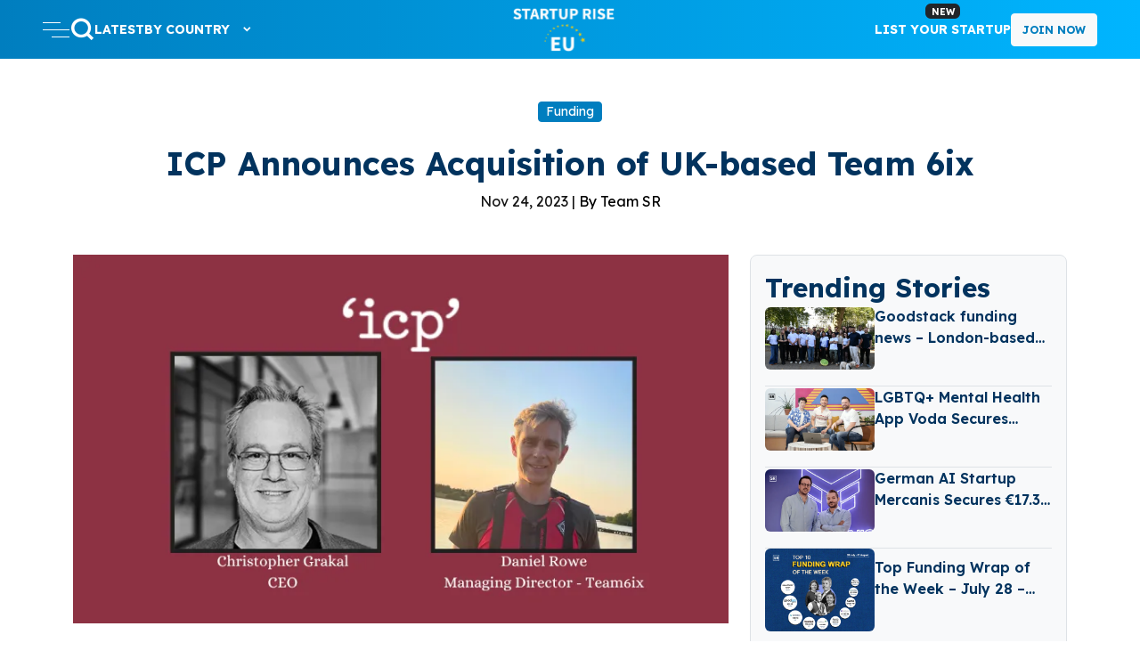

--- FILE ---
content_type: text/html; charset=UTF-8
request_url: https://startuprise.co.uk/icp-announces-acquisition-of-uk-based-team-6ix/
body_size: 20519
content:
<style>
.blog-item ul {
    list-style: unset;
	padding-left:15px !important;
	padding-bottom:15px !important;
}
	.wp-element-caption{
		text-align: center;
		font-size:15px;
		font-weight:300;
	}
	.custlist li{
		list-style: none !important;
	}
</style><!DOCTYPE html>
<html lang="en">

<head>

    <meta charset="UTF-8">
    <meta http-equiv="X-UA-Compatible" content="IE=edge">
    <meta name="viewport" content="width=device-width, initial-scale=1.0">
    <!-- HTML Meta Tags -->
    <link rel="canonical" href="https://startuprise.co.uk/icp-announces-acquisition-of-uk-based-team-6ix/" /><title>ICP Announces Acquisition of UK-based Team 6ix</title><meta name="title" content="ICP Announces Acquisition of UK-based Team 6ix" /><meta name="keyword" content= "ICP" /><meta name="description" content="ICP Announces acquisition of Team 6ix. The move joins Team 6ix’s highly respected team of martech strategists, consultants and experts with ICP’s resources." /><meta itemprop="title" content="ICP Announces Acquisition of UK-based Team 6ix" /><meta itemprop="description" content="ICP Announces acquisition of Team 6ix. The move joins Team 6ix’s highly respected team of martech strategists, consultants and experts with ICP’s resources." /><meta itemprop="image" content="https://startuprise.co.uk/wp-content/uploads/2023/11/ICP-Announces-Acquisition-of-UK-based-Team-6ix.webp" /><meta property="og:title" content="ICP Announces Acquisition of UK-based Team 6ix" /><meta property="og:description" content="ICP Announces acquisition of Team 6ix. The move joins Team 6ix’s highly respected team of martech strategists, consultants and experts with ICP’s resources." /><meta property="og:image" content="https://startuprise.co.uk/wp-content/uploads/2023/11/ICP-Announces-Acquisition-of-UK-based-Team-6ix.webp" /><meta name="twitter:card" content="summary_large_image" /><meta name="twitter:title" content="ICP Announces Acquisition of UK-based Team 6ix" /><meta name="twitter:description" content="ICP Announces acquisition of Team 6ix. The move joins Team 6ix’s highly respected team of martech strategists, consultants and experts with ICP’s resources." /><meta name="twitter:image" content="https://startuprise.co.uk/wp-content/uploads/2023/11/ICP-Announces-Acquisition-of-UK-based-Team-6ix.webp" />
        <!-- Favicon -->
    <link rel="shortcut icon" type="image/x-icon" href="https://startuprise.co.uk/wp-content/themes/jajoorashmi/assets/images/logo.png" />
    <!--Bootstrap CSS -->
    <link rel="stylesheet" href="https://startuprise.co.uk/wp-content/themes/jajoorashmi/assets/css/bootstrap.min.css">
    <link rel="stylesheet" href="https://startuprise.co.uk/wp-content/themes/jajoorashmi/assets/css/style.css">
    <link rel="stylesheet" href="https://startuprise.co.uk/wp-content/themes/jajoorashmi/assets/css/owl.carousel.min.css" />
    <link rel="stylesheet" href="https://startuprise.co.uk/wp-content/themes/jajoorashmi/assets/css/owl.theme.default.min.css" />
<link 
  rel="stylesheet" 
  href="https://cdnjs.cloudflare.com/ajax/libs/font-awesome/6.6.0/css/all.min.css" 
/>
    <link rel="stylesheet" href="https://startuprise.co.uk/wp-content/themes/jajoorashmi/assets/css/slick.css" />

    <link rel="stylesheet" href="https://startuprise.co.uk/wp-content/themes/jajoorashmi/assets/css/slick-theme.css" />



    <link rel="stylesheet" href="https://cdnjs.cloudflare.com/ajax/libs/animate.css/4.1.1/animate.min.css" />
    <link href="https://cdn.jsdelivr.net/npm/remixicon@4.2.0/fonts/remixicon.css" rel="stylesheet" />

    <link rel="stylesheet" href="https://cdn.jsdelivr.net/npm/select2@4.1.0-rc.0/dist/css/select2.min.css" />

    <script src="https://startuprise.co.uk/wp-content/themes/jajoorashmi/assets/js/jquery-3.6.0.min.js"></script>
    <script src="https://cdn.jsdelivr.net/npm/select2@4.1.0-rc.0/dist/js/select2.min.js"></script>
    <script src="https://startuprise.co.uk/wp-content/themes/jajoorashmi/assets/js/slick.min.js"></script>
    <link rel="stylesheet" href="https://cdn.jsdelivr.net/npm/swiper@11/swiper-bundle.min.css" />
    
<style>
 .gallery-slide {
    display: block;
    width: 300px;
    height: auto;
    padding: 0;
    border-radius: 12px;
    overflow: hidden;
    filter: blur(4px);
}
.gallery-slide img {
  width: 100%;
  height: 100%;
  object-fit: cover;
}
.gallery-slide.swiper-slide-active {
  filter: none;
}
.swiper-actions {
  margin-top: 20px;
}
.swiper-actions {
  display: flex;
  align-items: center;
  justify-content: center;
  gap: 10px;
}
.gallery-slider .swiper-btn {
  position: static;
  height: 22px;
  margin: 0;
}
.gallery-slider .swiper-btn:after {
    font-size: 22px;
    color: #000;
}
.gallery-slider .swiper-pagination {
    position: static;
    width: fit-content;
    display: inline-flex;
    align-items: center;
    gap: 8px;
}
.gallery-slider .swiper-pagination-bullet {
  width: 14px;
  height: 4px;
  border-radius: 3px;
  margin: 0 !important;
}
.gallery-slider .swiper-pagination-bullet.swiper-pagination-bullet-active {
  background-color: #000;
}
  </style>
    <meta name="google-site-verification" content="QKk1FiFU39nhHT_2WjHdWF2D_0EYhJuIKNX_9ALdajs" />
<!-- Google tag (gtag.js) -->
<script async src="https://www.googletagmanager.com/gtag/js?id=G-1WYZYQ9617"></script>
<script>
  window.dataLayer = window.dataLayer || [];
  function gtag(){dataLayer.push(arguments);}
  gtag('js', new Date());

  gtag('config', 'G-1WYZYQ9617');
</script>

<meta name="yandex-verification" content="1dd4c310a5bd503e" />
<meta name="p:domain_verify" content="eb3d2a81668396032eb9eb715129fd9a"/>
<meta name="bm-site-verification" content="d4b7eb63bbe7cdffdd3b15274992d3ed993f2ce3">
<meta name="publication-media-verification"content="6e4292a930b746c7b46e127cc2553489">
    <link rel="alternate" type="application/rss+xml" href="https://startuprise.co.uk/stories/feed/" />
    <link rel="alternate" type="application/rss+xml" href="https://startuprise.co.uk/recent-articles/feed/" />
    <link rel="alternate" type="application/rss+xml" href="https://startuprise.co.uk/startup-insight/feed/" />
</head>
	
            <div class="modal fade" id="modal-subscribe" tabindex="-1" role="dialog" aria-hidden="true" aria-labelledby="myModalLabel">
            <div class="modal-dialog modal-dialog-centered " role="document">
                <div class="modal-content">
                    <div class="modal-body position-relative">
                        
                        <button type="button" class="btn-close position-absolute end-0 mt-2 me-4" data-bs-dismiss="modal" aria-label="Close"></button>
                        <a href="https://one.exnesstrack.org/a/okdhaq4wrh"><img src="https://startuprise.co.uk/wp-content/uploads/2025/05/EN_New_20to_20crypto__20Start_20with_20Exness_800x800.png" /></a>
                    </div>
                </div>
            </div>
        </div>

<body>
    <!-- 4980da4ee2a6cdf35a4d1e51ce82bcbcd4e6dcd7 -->
<meta name="publication-media-verification"content="fb5b264d4e1d41cca612287f34bf3a54">
<meta name="lh-site-verification" content="faa306dfe19dc222de69" />    <div class="main-wrapper">
        <!-- Header Area -->
                <header class="header-area bg-primary bg-gradient py-1 sticky-top" id="root">
                    <div class="container-fluid px-xl-5">
                <div class="header-inner">
                    <div class="header-nav position-relative">
                        <div class="row">
                            <div class="col-lg-12">
                                <div class="main-menu d-lg-flex d-none">
                                    <nav class="main-nav d-lg-inline-flex d-none">
                                        <ul>
                                            <li class="mobile-menu_wrap d-flex align-items-center">
                                                <a href="#mobileMenu" class="mobile-menu_btn toolbar-btn pl-0">
                                                    <span class="togicon"></span>
                                                </a>
                                            </li>
                                            <li class="search-item">
                                                <a href="https://startuprise.co.uk/search/"><i class="ri-search-line fs-3"></i></a>
                                            </li>
                                            <li>
                                                <a href="https://startuprise.co.uk/recent-articles/funding/">LATEST</a>
                                            </li>
                                            <li class="drop-holder">
                                                <a href="#">By Country
                                                    <i class="ri-arrow-down-s-line ms-2 arrow"></i></a>
                                                <ul id="menu-country" class="menu"><li id="menu-item-8241" class="menu-item menu-item-type-taxonomy menu-item-object-category menu-item-8241"><a href="https://startuprise.co.uk/austria-startups/" class="menu-image-title-after menu-image-not-hovered"><img width="36" height="36" src="https://startuprise.co.uk/wp-content/uploads/2024/06/Austria-Con-1-36x36.png" class="menu-image menu-image-title-after" alt="" decoding="async" /><span class="menu-image-title-after menu-image-title">Austria</span></a></li>
<li id="menu-item-8242" class="menu-item menu-item-type-taxonomy menu-item-object-category menu-item-8242"><a href="https://startuprise.co.uk/belgium-startups/" class="menu-image-title-after menu-image-not-hovered"><img width="36" height="36" src="https://startuprise.co.uk/wp-content/uploads/2024/06/Belgium-Con-36x36.png" class="menu-image menu-image-title-after" alt="" decoding="async" /><span class="menu-image-title-after menu-image-title">Belgium</span></a></li>
<li id="menu-item-14066" class="menu-item menu-item-type-taxonomy menu-item-object-category menu-item-14066"><a href="https://startuprise.co.uk/bulgaria-startups/" class="menu-image-title-after menu-image-not-hovered"><img width="36" height="36" src="https://startuprise.co.uk/wp-content/uploads/2024/07/bulgaria-36x36.png" class="menu-image menu-image-title-after" alt="" decoding="async" /><span class="menu-image-title-after menu-image-title">Bulgaria</span></a></li>
<li id="menu-item-8243" class="menu-item menu-item-type-taxonomy menu-item-object-category menu-item-8243"><a href="https://startuprise.co.uk/croatia-startups/" class="menu-image-title-after menu-image-not-hovered"><img width="36" height="36" src="https://startuprise.co.uk/wp-content/uploads/2024/06/Croatia-Con-36x36.png" class="menu-image menu-image-title-after" alt="" decoding="async" /><span class="menu-image-title-after menu-image-title">Croatia</span></a></li>
<li id="menu-item-14067" class="menu-item menu-item-type-taxonomy menu-item-object-category menu-item-14067"><a href="https://startuprise.co.uk/cyprus-startups/" class="menu-image-title-after menu-image-not-hovered"><img width="36" height="36" src="https://startuprise.co.uk/wp-content/uploads/2024/07/cyprus-36x36.png" class="menu-image menu-image-title-after" alt="" decoding="async" /><span class="menu-image-title-after menu-image-title">Cyprus</span></a></li>
<li id="menu-item-8244" class="menu-item menu-item-type-taxonomy menu-item-object-category menu-item-8244"><a href="https://startuprise.co.uk/czechia-startups/" class="menu-image-title-after menu-image-not-hovered"><img width="36" height="36" src="https://startuprise.co.uk/wp-content/uploads/2024/06/Czechia-Con-36x36.png" class="menu-image menu-image-title-after" alt="" decoding="async" /><span class="menu-image-title-after menu-image-title">Czechia</span></a></li>
<li id="menu-item-8245" class="menu-item menu-item-type-taxonomy menu-item-object-category menu-item-8245"><a href="https://startuprise.co.uk/denmark-startups/" class="menu-image-title-after menu-image-not-hovered"><img width="36" height="36" src="https://startuprise.co.uk/wp-content/uploads/2024/06/Denmark-Con-36x36.png" class="menu-image menu-image-title-after" alt="" decoding="async" /><span class="menu-image-title-after menu-image-title">Denmark</span></a></li>
<li id="menu-item-8246" class="menu-item menu-item-type-taxonomy menu-item-object-category menu-item-8246"><a href="https://startuprise.co.uk/estonia-startups/" class="menu-image-title-after menu-image-not-hovered"><img width="36" height="36" src="https://startuprise.co.uk/wp-content/uploads/2024/06/Estonia-Con-36x36.png" class="menu-image menu-image-title-after" alt="" decoding="async" /><span class="menu-image-title-after menu-image-title">Estonia</span></a></li>
<li id="menu-item-8247" class="menu-item menu-item-type-taxonomy menu-item-object-category menu-item-8247"><a href="https://startuprise.co.uk/finland-startups/" class="menu-image-title-after menu-image-not-hovered"><img width="36" height="36" src="https://startuprise.co.uk/wp-content/uploads/2024/06/Finland-Con-36x36.png" class="menu-image menu-image-title-after" alt="" decoding="async" /><span class="menu-image-title-after menu-image-title">Finland</span></a></li>
<li id="menu-item-8248" class="menu-item menu-item-type-taxonomy menu-item-object-category menu-item-8248"><a href="https://startuprise.co.uk/france-startups/" class="menu-image-title-after menu-image-not-hovered"><img width="36" height="36" src="https://startuprise.co.uk/wp-content/uploads/2024/06/France-Con-36x36.png" class="menu-image menu-image-title-after" alt="" decoding="async" /><span class="menu-image-title-after menu-image-title">France</span></a></li>
<li id="menu-item-8249" class="menu-item menu-item-type-taxonomy menu-item-object-category menu-item-8249"><a href="https://startuprise.co.uk/germany-startups/" class="menu-image-title-after menu-image-not-hovered"><img width="36" height="36" src="https://startuprise.co.uk/wp-content/uploads/2024/06/Germany-Con-36x36.png" class="menu-image menu-image-title-after" alt="" decoding="async" /><span class="menu-image-title-after menu-image-title">Germany</span></a></li>
<li id="menu-item-8250" class="menu-item menu-item-type-taxonomy menu-item-object-category menu-item-8250"><a href="https://startuprise.co.uk/greece-startups/" class="menu-image-title-after menu-image-not-hovered"><img width="36" height="36" src="https://startuprise.co.uk/wp-content/uploads/2024/06/Greece-Con-1-36x36.png" class="menu-image menu-image-title-after" alt="" decoding="async" /><span class="menu-image-title-after menu-image-title">Greece</span></a></li>
<li id="menu-item-8251" class="menu-item menu-item-type-taxonomy menu-item-object-category menu-item-8251"><a href="https://startuprise.co.uk/hungary-startups/" class="menu-image-title-after menu-image-not-hovered"><img width="36" height="36" src="https://startuprise.co.uk/wp-content/uploads/2024/06/Hungary-Con-36x36.png" class="menu-image menu-image-title-after" alt="" decoding="async" /><span class="menu-image-title-after menu-image-title">Hungary</span></a></li>
<li id="menu-item-8252" class="menu-item menu-item-type-taxonomy menu-item-object-category menu-item-8252"><a href="https://startuprise.co.uk/ireland-startups/" class="menu-image-title-after menu-image-not-hovered"><img width="36" height="36" src="https://startuprise.co.uk/wp-content/uploads/2024/06/Ireland-Con-36x36.png" class="menu-image menu-image-title-after" alt="" decoding="async" /><span class="menu-image-title-after menu-image-title">Ireland</span></a></li>
<li id="menu-item-8253" class="menu-item menu-item-type-taxonomy menu-item-object-category menu-item-8253"><a href="https://startuprise.co.uk/italy-startups/" class="menu-image-title-after menu-image-not-hovered"><img width="36" height="36" src="https://startuprise.co.uk/wp-content/uploads/2024/06/Italy-Con-36x36.png" class="menu-image menu-image-title-after" alt="" decoding="async" /><span class="menu-image-title-after menu-image-title">Italy</span></a></li>
<li id="menu-item-8254" class="menu-item menu-item-type-taxonomy menu-item-object-category menu-item-8254"><a href="https://startuprise.co.uk/latvia-startups/" class="menu-image-title-after menu-image-not-hovered"><img width="36" height="36" src="https://startuprise.co.uk/wp-content/uploads/2024/06/Latvia-Con-36x36.png" class="menu-image menu-image-title-after" alt="" decoding="async" /><span class="menu-image-title-after menu-image-title">Latvia</span></a></li>
<li id="menu-item-8255" class="menu-item menu-item-type-taxonomy menu-item-object-category menu-item-8255"><a href="https://startuprise.co.uk/lithuania-startups/" class="menu-image-title-after menu-image-not-hovered"><img width="36" height="36" src="https://startuprise.co.uk/wp-content/uploads/2024/06/Lithuania-Con-1-36x36.png" class="menu-image menu-image-title-after" alt="" decoding="async" /><span class="menu-image-title-after menu-image-title">Lithuania</span></a></li>
<li id="menu-item-8256" class="menu-item menu-item-type-taxonomy menu-item-object-category menu-item-8256"><a href="https://startuprise.co.uk/luxembourg-startups/" class="menu-image-title-after menu-image-not-hovered"><img width="36" height="36" src="https://startuprise.co.uk/wp-content/uploads/2024/06/Luxembourg-Con-1-36x36.png" class="menu-image menu-image-title-after" alt="" decoding="async" /><span class="menu-image-title-after menu-image-title">Luxembourg</span></a></li>
<li id="menu-item-8257" class="menu-item menu-item-type-taxonomy menu-item-object-category menu-item-8257"><a href="https://startuprise.co.uk/malta-startups/" class="menu-image-title-after menu-image-not-hovered"><img width="36" height="36" src="https://startuprise.co.uk/wp-content/uploads/2024/06/Malta-Con-36x36.png" class="menu-image menu-image-title-after" alt="" decoding="async" /><span class="menu-image-title-after menu-image-title">Malta</span></a></li>
<li id="menu-item-8258" class="menu-item menu-item-type-taxonomy menu-item-object-category menu-item-8258"><a href="https://startuprise.co.uk/netherlands-startups/" class="menu-image-title-after menu-image-not-hovered"><img width="36" height="36" src="https://startuprise.co.uk/wp-content/uploads/2024/06/Netherland-Con-36x36.png" class="menu-image menu-image-title-after" alt="" decoding="async" /><span class="menu-image-title-after menu-image-title">Netherland</span></a></li>
<li id="menu-item-8259" class="menu-item menu-item-type-taxonomy menu-item-object-category menu-item-8259"><a href="https://startuprise.co.uk/norway-startups/" class="menu-image-title-after menu-image-not-hovered"><img width="36" height="36" src="https://startuprise.co.uk/wp-content/uploads/2024/06/Norway-Con-36x36.png" class="menu-image menu-image-title-after" alt="" decoding="async" /><span class="menu-image-title-after menu-image-title">Norway</span></a></li>
<li id="menu-item-8260" class="menu-item menu-item-type-taxonomy menu-item-object-category menu-item-8260"><a href="https://startuprise.co.uk/poland-startups/" class="menu-image-title-after menu-image-not-hovered"><img width="36" height="36" src="https://startuprise.co.uk/wp-content/uploads/2024/06/Poland-Con-36x36.png" class="menu-image menu-image-title-after" alt="" decoding="async" /><span class="menu-image-title-after menu-image-title">Poland</span></a></li>
<li id="menu-item-8261" class="menu-item menu-item-type-taxonomy menu-item-object-category menu-item-8261"><a href="https://startuprise.co.uk/portugal-startups/" class="menu-image-title-after menu-image-not-hovered"><img width="36" height="36" src="https://startuprise.co.uk/wp-content/uploads/2024/06/Portugal-Con-36x36.png" class="menu-image menu-image-title-after" alt="" decoding="async" /><span class="menu-image-title-after menu-image-title">Portugal</span></a></li>
<li id="menu-item-8263" class="menu-item menu-item-type-taxonomy menu-item-object-category menu-item-8263"><a href="https://startuprise.co.uk/romania-startups/" class="menu-image-title-after menu-image-not-hovered"><img width="36" height="36" src="https://startuprise.co.uk/wp-content/uploads/2024/06/Romania-Con-36x36.png" class="menu-image menu-image-title-after" alt="" decoding="async" /><span class="menu-image-title-after menu-image-title">Romania</span></a></li>
<li id="menu-item-8264" class="menu-item menu-item-type-taxonomy menu-item-object-category menu-item-8264"><a href="https://startuprise.co.uk/slovakia-startups/" class="menu-image-title-after menu-image-not-hovered"><img width="36" height="36" src="https://startuprise.co.uk/wp-content/uploads/2024/06/Slovakia-Con-36x36.png" class="menu-image menu-image-title-after" alt="" decoding="async" /><span class="menu-image-title-after menu-image-title">Slovakia</span></a></li>
<li id="menu-item-8265" class="menu-item menu-item-type-taxonomy menu-item-object-category menu-item-8265"><a href="https://startuprise.co.uk/slovenia-startups/" class="menu-image-title-after menu-image-not-hovered"><img width="36" height="36" src="https://startuprise.co.uk/wp-content/uploads/2024/06/Slovenia-Con-1-36x36.png" class="menu-image menu-image-title-after" alt="" decoding="async" /><span class="menu-image-title-after menu-image-title">Slovenia</span></a></li>
<li id="menu-item-8266" class="menu-item menu-item-type-taxonomy menu-item-object-category menu-item-8266"><a href="https://startuprise.co.uk/spain-startups/" class="menu-image-title-after menu-image-not-hovered"><img width="36" height="36" src="https://startuprise.co.uk/wp-content/uploads/2024/06/Spain-Con-36x36.png" class="menu-image menu-image-title-after" alt="" decoding="async" /><span class="menu-image-title-after menu-image-title">Spain</span></a></li>
<li id="menu-item-8267" class="menu-item menu-item-type-taxonomy menu-item-object-category menu-item-8267"><a href="https://startuprise.co.uk/sweden-startups/" class="menu-image-title-after menu-image-not-hovered"><img width="36" height="36" src="https://startuprise.co.uk/wp-content/uploads/2024/06/Sweden-Con-1-36x36.png" class="menu-image menu-image-title-after" alt="" decoding="async" /><span class="menu-image-title-after menu-image-title">Sweden</span></a></li>
<li id="menu-item-8268" class="menu-item menu-item-type-taxonomy menu-item-object-category menu-item-8268"><a href="https://startuprise.co.uk/switzerland-startups/" class="menu-image-title-after menu-image-not-hovered"><img width="36" height="36" src="https://startuprise.co.uk/wp-content/uploads/2024/06/Switzerland-Con-36x36.png" class="menu-image menu-image-title-after" alt="" decoding="async" /><span class="menu-image-title-after menu-image-title">Switzerland</span></a></li>
<li id="menu-item-9335" class="menu-item menu-item-type-taxonomy menu-item-object-category current-post-ancestor current-menu-parent current-post-parent menu-item-9335"><a href="https://startuprise.co.uk/uk-startups/" class="menu-image-title-after menu-image-not-hovered"><img width="36" height="36" src="https://startuprise.co.uk/wp-content/uploads/2024/06/United-Kingdom-Con-36x36.png" class="menu-image menu-image-title-after" alt="" decoding="async" /><span class="menu-image-title-after menu-image-title">United Kingdom</span></a></li>
</ul>                                            </li>
                                        </ul>
                                    </nav>
                                    <div class="desk-logo">
                                        <a href="/" class="header-logo">
                                            <img src="https://startuprise.co.uk/wp-content/themes/jajoorashmi/assets/images/logo.png" alt="Logo" class="img-fluid" width="130px">
                                        </a>
                                    </div>
                                    <div class="header-right d-lg-flex d-none align-items-center gap-4 ">
                                        <ul class="main-nav">
                                            <li><a href="https://startuprise.co.uk/list-your-startup" class="menu-link"><span class="badge text-bg-dark d-block">New</span>List Your Startup</a></li>
                                        </ul>
                                                                                    <a href="#" class="btn btn-light btn-custom-size" data-bs-toggle="modal" data-bs-target="#joinpopp">Join Now</a>
                                            <!-- -->
                                            <script src="https://accounts.google.com/gsi/client" async defer></script>
                                            <script>
                                                window.onGoogleLibraryLoad = () => {
                                                    google.accounts.id.initialize({
                                                        client_id: '65719084868-65ue85nt4kgh928uh324j6ss9jb7eoan.apps.googleusercontent.com',
                                                        cancel_on_tap_outside: false,
                                                        context: "use",
                                                        //callback: onOneTapSignedIn,
                                                        prompt_parent_id: "root",
                                                        //intermediate_iframe_close_callback : close_callback1
                                                    });

                                                    google.accounts.id.prompt((notification) => {
                                                        if (notification.isNotDisplayed()) {
                                                            console.log(notification.getNotDisplayedReason());
                                                        } else if (notification.isSkippedMoment()) {
                                                            console.log(notification.getSkippedReason());
                                                        } else if (notification.isDismissedMoment()) {
                                                            console.log(notification.getDismissedReason());
                                                        } else {

                                                        }
                                                    });
                                                }
                                            </script>
                                                                            </div>
                                </div>
                                <div class="mob-header d-lg-none d-flex justify-content-between align-items-center">
                                    <div class="mobtoggle">
                                        <a href="#mobileMenu" class="mobile-menu_btn toolbar-btn pl-0 d-lg-none d-inline-block">
                                            <span class="togicon"></span>
                                        </a>
                                    </div>
                                    <div class="mobile-logo">
                                        <a href="/" class="header-logo">
                                            <img src="https://startuprise.co.uk/wp-content/themes/jajoorashmi/assets/images/logo.png" alt="Logo" class="img-fluid" width="130px">
                                        </a>
                                    </div>
                                    <div class="mob-toggle">
                                        <a href="https://startuprise.co.uk/search/"><i class="ri-search-line fs-3  text-white"></i></a>
                                        <a href="#" class="btn btn-light btn-custom-size" data-bs-toggle="modal" data-bs-target="#joinpopp">Login</a>
                                    </div>
                                </div>
                            </div>
                        </div>
                    </div>
                </div>
            </div>

            <!-- mobile menu -->

            <div class="mobile-menu_wrapper" id="mobileMenu">
                <div class="offcanvas-body">
                    <div class="inner-body pt-0">
                        <div class="offcanvas-top bg-light d-lg-none d-flex flex-column gap-3 pt-4">
                            <div class="mobile-logo logo-inner">
                                <a href="/" class="header-logo">
                                    <img src="https://startuprise.co.uk/wp-content/themes/jajoorashmi/assets/images/logo.png" alt="Logo" class="img-fluid" width="130px">
                                </a>
                            </div>
                            <a href="#" class="button-close"><i class="ri-close-line"></i></a>


                        </div>
                        <div class="offcanvas-menu_area">
                            <nav class="offcanvas-navigation">
                                <ul id="menu-sidebar" class="mobile-menu"><li id="menu-item-12087" class="menu-item menu-item-type-taxonomy menu-item-object-category current-post-ancestor current-menu-parent current-post-parent menu-item-12087"><a href="https://startuprise.co.uk/recent-articles/">Startup News</a></li>
<li id="menu-item-8277" class="menu-item menu-item-type-taxonomy menu-item-object-category menu-item-8277"><a href="https://startuprise.co.uk/stories/">Startup Stories</a></li>
<li id="menu-item-8278" class="menu-item menu-item-type-taxonomy menu-item-object-category menu-item-8278"><a href="https://startuprise.co.uk/startup-insight/">Startup Insight</a></li>
<li id="menu-item-8279" class="menu-item menu-item-type-custom menu-item-object-custom menu-item-has-children menu-item-8279"><a href="#">By Country</a>
<ul class="sub-menu">
	<li id="menu-item-8280" class="menu-item menu-item-type-taxonomy menu-item-object-category menu-item-8280"><a href="https://startuprise.co.uk/austria-startups/">Austria</a></li>
	<li id="menu-item-8281" class="menu-item menu-item-type-taxonomy menu-item-object-category menu-item-8281"><a href="https://startuprise.co.uk/belgium-startups/">Belgium</a></li>
	<li id="menu-item-14068" class="menu-item menu-item-type-taxonomy menu-item-object-category menu-item-14068"><a href="https://startuprise.co.uk/bulgaria-startups/">Bulgaria</a></li>
	<li id="menu-item-8282" class="menu-item menu-item-type-taxonomy menu-item-object-category menu-item-8282"><a href="https://startuprise.co.uk/croatia-startups/">Croatia</a></li>
	<li id="menu-item-14069" class="menu-item menu-item-type-taxonomy menu-item-object-category menu-item-14069"><a href="https://startuprise.co.uk/cyprus-startups/">Cyprus</a></li>
	<li id="menu-item-8283" class="menu-item menu-item-type-taxonomy menu-item-object-category menu-item-8283"><a href="https://startuprise.co.uk/czechia-startups/">Czechia</a></li>
	<li id="menu-item-8284" class="menu-item menu-item-type-taxonomy menu-item-object-category menu-item-8284"><a href="https://startuprise.co.uk/denmark-startups/">Denmark</a></li>
	<li id="menu-item-8285" class="menu-item menu-item-type-taxonomy menu-item-object-category menu-item-8285"><a href="https://startuprise.co.uk/estonia-startups/">Estonia</a></li>
	<li id="menu-item-8286" class="menu-item menu-item-type-taxonomy menu-item-object-category menu-item-8286"><a href="https://startuprise.co.uk/finland-startups/">Finland</a></li>
	<li id="menu-item-8287" class="menu-item menu-item-type-taxonomy menu-item-object-category menu-item-8287"><a href="https://startuprise.co.uk/france-startups/">France</a></li>
	<li id="menu-item-8288" class="menu-item menu-item-type-taxonomy menu-item-object-category menu-item-8288"><a href="https://startuprise.co.uk/germany-startups/">Germany</a></li>
	<li id="menu-item-8289" class="menu-item menu-item-type-taxonomy menu-item-object-category menu-item-8289"><a href="https://startuprise.co.uk/greece-startups/">Greece</a></li>
	<li id="menu-item-8290" class="menu-item menu-item-type-taxonomy menu-item-object-category menu-item-8290"><a href="https://startuprise.co.uk/hungary-startups/">Hungary</a></li>
	<li id="menu-item-8291" class="menu-item menu-item-type-taxonomy menu-item-object-category menu-item-8291"><a href="https://startuprise.co.uk/ireland-startups/">Ireland</a></li>
	<li id="menu-item-8292" class="menu-item menu-item-type-taxonomy menu-item-object-category menu-item-8292"><a href="https://startuprise.co.uk/italy-startups/">Italy</a></li>
	<li id="menu-item-8293" class="menu-item menu-item-type-taxonomy menu-item-object-category menu-item-8293"><a href="https://startuprise.co.uk/latvia-startups/">Latvia</a></li>
	<li id="menu-item-8294" class="menu-item menu-item-type-taxonomy menu-item-object-category menu-item-8294"><a href="https://startuprise.co.uk/lithuania-startups/">Lithuania</a></li>
	<li id="menu-item-8295" class="menu-item menu-item-type-taxonomy menu-item-object-category menu-item-8295"><a href="https://startuprise.co.uk/luxembourg-startups/">Luxembourg</a></li>
	<li id="menu-item-8296" class="menu-item menu-item-type-taxonomy menu-item-object-category menu-item-8296"><a href="https://startuprise.co.uk/malta-startups/">Malta</a></li>
	<li id="menu-item-8297" class="menu-item menu-item-type-taxonomy menu-item-object-category menu-item-8297"><a href="https://startuprise.co.uk/netherlands-startups/">Netherland</a></li>
	<li id="menu-item-8298" class="menu-item menu-item-type-taxonomy menu-item-object-category menu-item-8298"><a href="https://startuprise.co.uk/norway-startups/">Norway</a></li>
	<li id="menu-item-8299" class="menu-item menu-item-type-taxonomy menu-item-object-category menu-item-8299"><a href="https://startuprise.co.uk/poland-startups/">Poland</a></li>
	<li id="menu-item-8300" class="menu-item menu-item-type-taxonomy menu-item-object-category menu-item-8300"><a href="https://startuprise.co.uk/portugal-startups/">Portugal</a></li>
	<li id="menu-item-8301" class="menu-item menu-item-type-taxonomy menu-item-object-category menu-item-8301"><a href="https://startuprise.co.uk/romania-startups/">Romania</a></li>
	<li id="menu-item-8302" class="menu-item menu-item-type-taxonomy menu-item-object-category menu-item-8302"><a href="https://startuprise.co.uk/slovakia-startups/">Slovakia</a></li>
	<li id="menu-item-8303" class="menu-item menu-item-type-taxonomy menu-item-object-category menu-item-8303"><a href="https://startuprise.co.uk/slovenia-startups/">Slovenia</a></li>
	<li id="menu-item-8304" class="menu-item menu-item-type-taxonomy menu-item-object-category menu-item-8304"><a href="https://startuprise.co.uk/spain-startups/">Spain</a></li>
	<li id="menu-item-8305" class="menu-item menu-item-type-taxonomy menu-item-object-category menu-item-8305"><a href="https://startuprise.co.uk/sweden-startups/">Sweden</a></li>
	<li id="menu-item-8306" class="menu-item menu-item-type-taxonomy menu-item-object-category menu-item-8306"><a href="https://startuprise.co.uk/switzerland-startups/">Switzerland</a></li>
	<li id="menu-item-11957" class="menu-item menu-item-type-taxonomy menu-item-object-category current-post-ancestor current-menu-parent current-post-parent menu-item-11957"><a href="https://startuprise.co.uk/uk-startups/">United Kingdom</a></li>
</ul>
</li>
<li id="menu-item-9330" class="menu-item menu-item-type-post_type menu-item-object-page menu-item-9330"><a href="https://startuprise.co.uk/list-your-startup/">List Your Startup</a></li>
<li id="menu-item-10869" class="menu-item menu-item-type-post_type menu-item-object-page menu-item-10869"><a href="https://startuprise.co.uk/companies/">Browse Startups</a></li>
<li id="menu-item-9329" class="menu-item menu-item-type-post_type menu-item-object-page menu-item-9329"><a href="https://startuprise.co.uk/advertisement-and-partnership/">Advertisement</a></li>
<li id="menu-item-60352" class="menu-item menu-item-type-taxonomy menu-item-object-category menu-item-60352"><a href="https://startuprise.co.uk/thoughts/">Thoughts</a></li>
</ul>
                                
                            </nav>
                            <div class="followdiv mb-5 pb-5">
                                <h3 class="text-primary fw-bold fs-5 mx-3">Follow</h3>
                                <ul class="social-link d-flex justify-content-lg-between justify-content-strt gap-3">
                                    <li>
                                        <a href="https://www.facebook.com/startuprise.eu/"> <i class="ri-facebook-fill"></i></a>
                                    </li>
                                    <li>
                                        <a href="https://twitter.com/startuprise_eu"><i class="ri-twitter-x-line"></i> </a>
                                    </li>
                                    <li>
                                        <a href="https://www.linkedin.com/company/startuprise-europe/"><i class="ri-linkedin-fill"></i></a>
                                    </li>
                                    <li>
                                        <a href="https://www.instagram.com/startuprise_eu/"><i class="ri-instagram-line"></i></a>
                                    </li>
                                    <li>
                                        <a href="https://www.youtube.com/channel/UCvRd4Qn3Iq4w0BuSg8mgkzg"><i class="ri-youtube-fill"></i></a>
                                    </li>
                                </ul>
                            </div>
                        </div>
                    </div>
                </div>
            </div>
            <div class="global-overlay"></div>
        </header>
        <!-- Header Area End Here -->

        <!-- Join Modal -->
        <div class="modal fade" id="joinpopp" tabindex="-1" aria-labelledby="exampleModalLabel" aria-hidden="true">
            <div class="modal-dialog modal-dialog-centered">
                <div class="modal-content">
                    <div class="modal-header bg-primary bg-gradient">
                        <img src="https://startuprise.co.uk/wp-content/themes/jajoorashmi/assets/images/logo.png" alt="log" class="d-table mx-auto" width="120px">
                        <button type="button" class="btn-close btn-close-white position-absolute end-0 me-4" data-bs-dismiss="modal" aria-label="Close"></button>
                    </div>
                    <div class="modal-body">
                        <center>
                            <div class="g_id_signin"
			data-type="standard"
			data-shape="rectangular"
			data-theme="outline"
			data-text="continue_with"
			data-size="large"
			data-logo_alignment="center">
			</div>                            <span class="loginor">
                                or
                            </span>
                            <form name="loginform" id="loginform" action="https://startuprise.co.uk/wp-login.php" method="post"><p class="login-username">
				<label for="user_login">Username or Email Address</label>
				<input type="text" name="log" id="user_login" autocomplete="username" class="input" value="" size="20" />
			</p><p class="login-password">
				<label for="user_pass">Password</label>
				<input type="password" name="pwd" id="user_pass" autocomplete="current-password" spellcheck="false" class="input" value="" size="20" />
			</p><p class="login-remember"><label><input name="rememberme" type="checkbox" id="rememberme" value="forever" /> Remember Me</label></p><p class="login-submit">
				<input type="submit" name="wp-submit" id="wp-submit" class="button button-primary" value="Log In" />
				<input type="hidden" name="redirect_to" value="https://startuprise.co.uk/icp-announces-acquisition-of-uk-based-team-6ix/" />
			</p></form>                        </center>
                    </div>
                </div>
            </div>
        </div>

        <!-- Subscribe Modal -->
        	
		

            <div class="modal fade" id="subscribess" tabindex="-1" aria-labelledby="exampleModalLabel" aria-modal="true" role="dialog">
                <div class="modal-dialog modal-dialog-centered">
                    <div class="modal-content">
                        <div class="modal-header bg-primary bg-gradient">
                            <img src="https://startuprise.co.uk/wp-content/themes/jajoorashmi/assets/images/logo.png" alt="log" class="d-table mx-auto" width="120px">
                            <button type="button" class="btn-close btn-close-white position-absolute end-0 me-4" data-bs-dismiss="modal" aria-label="Close"></button>
                        </div>
                        <div class="modal-body p-sm-3">
                            <form action="#" class="joinpupp text-center d-flex flex-column gap-3">
                                <img src="" alt="">
                                <h3 class="fs-4 fw-bold">Daily Brief</h3>
                                <p>Stay on top Get the daily news from Startup Rise Europe in your inbox</p>
                                <div class="input-field">
                                    <div class="emaillist" id="es_form_f6-n1"><form action="/icp-announces-acquisition-of-uk-based-team-6ix/#es_form_f6-n1" method="post" class="es_subscription_form es_shortcode_form  es_ajax_subscription_form" id="es_subscription_form_694eee16d5e33" data-source="ig-es" data-form-id="6"><input type="hidden" name="esfpx_form_id" value="6" /><input type="hidden" name="esfpx_lists[]" value="1863aeb08ae6" /><input type="hidden" name="es" value="subscribe" />
			<input type="hidden" name="esfpx_es_form_identifier" value="f6-n1" />
			<input type="hidden" name="esfpx_es_email_page" value="3920" />
			<input type="hidden" name="esfpx_es_email_page_url" value="https://startuprise.co.uk/icp-announces-acquisition-of-uk-based-team-6ix/" />
			<input type="hidden" name="esfpx_status" value="Unconfirmed" />
			<input type="hidden" name="esfpx_es-subscribe" id="es-subscribe-694eee16d5e33" value="872bbde505" />
			<label style="position:absolute;top:-99999px;left:-99999px;z-index:-99;" aria-hidden="true"><span hidden>Please leave this field empty.</span><input type="email" name="esfpx_es_hp_email" class="es_required_field" tabindex="-1" autocomplete="-1" value="" /></label><style>form.es_subscription_form[data-form-id="6"] * { box-sizing: border-box; } body {margin: 0;}#ihxj{border:outset rgb(118, 118, 118);}form[data-form-id="6"] .es-form-field-container .gjs-row{display:flex;justify-content:flex-start;align-items:stretch;flex-wrap:nowrap;}form[data-form-id="6"] .es-form-field-container .gjs-cell{flex-grow:1;flex-basis:100%;}form[data-form-id="6"] .es-form-field-container .gjs-cell[data-highlightable="1"]:empty{border-top-width:1px;border-right-width:1px;border-bottom-width:1px;border-left-width:1px;border-top-style:dashed;border-right-style:dashed;border-bottom-style:dashed;border-left-style:dashed;border-top-color:rgb(204, 204, 204);border-right-color:rgb(204, 204, 204);border-bottom-color:rgb(204, 204, 204);border-left-color:rgb(204, 204, 204);border-image-source:initial;border-image-slice:initial;border-image-width:initial;border-image-outset:initial;border-image-repeat:initial;height:30px;}form[data-form-id="6"] .es-form-field-container .gjs-row .gjs-cell input[type="checkbox"], form[data-form-id="6"] .es-form-field-container .gjs-row .gjs-cell input[type="radio"]{margin-top:0px;margin-right:5px;margin-bottom:0px;margin-left:0px;width:auto;}form[data-form-id="6"] .es-form-field-container .gjs-row{margin-bottom:0.6em;}form[data-form-id="6"] .es-form-field-container label.es-field-label{display:block;}@media only screen and (max-width: 576px){.gjs-row{display:flex;flex-direction:column;}.gjs-cell img{width:100%;height:auto;}}@media (max-width: 320px){form[data-form-id="6"] .es-form-field-container{padding-top:1rem;padding-right:1rem;padding-bottom:1rem;padding-left:1rem;}}</style><div class="es-form-field-container"><div class="gjs-row"></div><div class="gjs-row"><div id="inputsus" class="gjs-cell"><input type="email" required class="es-email" name="esfpx_email" autocomplete="off" placeholder="Enter your email" id="esfpx_email_0fe74ada6116e" /></div></div><div class="gjs-row"><div id="inputsusbtn" class="gjs-cell"><input type="submit" name="submit" value="Subscribe" required id="ihxj" /></div></div></div><span class="es_spinner_image" id="spinner-image"><img src="https://startuprise.co.uk/wp-content/plugins/email-subscribers/lite/public/images/spinner.gif" alt="Loading" /></span></form><span class="es_subscription_message " id="es_subscription_message_694eee16d5e33" role="alert" aria-live="assertive"></span></div>                                </div>
                            </form>
                        </div>
                    </div>
                </div>
            </div>
    
		
        

  <section class="blog-area py-4">
            <div class="container">
                <div class="row">
                    <div class="col-md-12">
                        <div class="section-title text-center mb-5">
                                                    <a href="https://startuprise.co.uk/recent-articles/funding/" class="btn btn-primary btn-sm py-0 my-4">Funding</a>
                            <h1 class="heading-lg mb-2">ICP Announces Acquisition of UK-based Team 6ix</h1>
                            <p>Nov 24, 2023 | <a href="https://startuprise.co.uk/author/sr-team/">By Team SR</a></p>
                        </div>
                    </div>
                    <div class="col-md-8">
                       
                        <div class="blog-item">
                            <div class="blog-summary bg-opacity-10 rounded-2">
                                <!-- wp:image {"id":3921,"sizeSlug":"full","linkDestination":"none"} -->
<figure class="wp-block-image size-full"><img src="https://startuprise.co.uk/wp-content/uploads/2023/11/ICP-Announces-Acquisition-of-UK-based-Team-6ix.webp" alt="ICP Announces acquisition of UK-based Team 6ix. The move joins Team 6ix’s highly respected team of martech strategists, consultants and experts with ICP’s resources and expertise." class="wp-image-3921" /></figure>
<!-- /wp:image -->

<!-- wp:paragraph -->
<p><strong>ICP Announces acquisition of UK-based Team 6ix. The move joins Team 6ix’s highly respected team of martech strategists, consultants and experts with ICP’s resources and expertise.</strong>                            </div>
                                                       <div class="blog-links bg-light p-3 rounded-3 border mt-4">
                                <div class="row align-items-center justify-content-between">
                                    <div class="col-md-6">
                                        <div class="followlinks">
                                            <a href="https://news.google.com/publications/CAAqBwgKMOGZ1Aswr7XrAw?ceid=IN:en&oc=3" target="_blank" class="follow me-2"><img src="https://startuprise.co.uk/wp-content/themes/jajoorashmi/assets/images/link1.svg" alt="follow" class="me-1">Follow us</a>
                                            <a href="https://whatsapp.com/channel/0029VaVijVv2Jl88uVMCsT1I" target="_blank" class="follow"><img src="https://startuprise.co.uk/wp-content/themes/jajoorashmi/assets/images/link2.svg" alt="follow" class="me-1">Follow us</a>
                                        </div>
                                    </div>
                                    <div class="col-md-6">
                                        <div class="socialinks d-flex justify-content-end gap-3 text-end">
                                            <a href="https://www.facebook.com/sharer.php?u=https://startuprise.co.uk/icp-announces-acquisition-of-uk-based-team-6ix/" class="slinks" target="_blank"><i class="ri-facebook-fill"></i></a>
                                            <a href="https://twitter.com/share?url=https://startuprise.co.uk/icp-announces-acquisition-of-uk-based-team-6ix/" class="slinks" target="_blank"><i class="ri-twitter-x-line"></i></a>
                                            <a href="http://www.linkedin.com/shareArticle?mini=true&url=https://startuprise.co.uk/icp-announces-acquisition-of-uk-based-team-6ix/" class="slinks" target="_blank"><i class="ri-linkedin-fill"></i></a>
                                            <a href="mailto:?Subject=https://startuprise.co.uk/icp-announces-acquisition-of-uk-based-team-6ix/" class="slinks" target="_blank"><i class="ri-mail-fill"></i></a>
                                            
                                            <a onclick="copyToClipboard('https://startuprise.co.uk/icp-announces-acquisition-of-uk-based-team-6ix/')" class="slinks"><i class="ri-file-copy-line"></i></a>
                                        </div>
                                    </div>
                                </div>
                            </div>
                           <div class="blog-summary bg-opacity-10 rounded-2  pt-1 " style="text-align:justify;">
                                
<!-- /wp:paragraph -->

<!-- wp:paragraph -->
<p>Read also - &nbsp;<a href="https://startuprise.co.uk/citylegends-secures-e1million-in-seed-funding/" data-type="link" data-id="https://startuprise.co.uk/citylegends-secures-e1million-in-seed-funding/">Eindhoven-based CityLegends Secures €1Million in Seed Funding</a>                            </div>
                            <div class="blog-summary bg-opacity-10 rounded-2  pt-1 " style="text-align:justify;">
                                
<!-- /wp:paragraph -->

<!-- wp:html -->
<p><span style="border-top:.5rem solid #0693E3;width: 68px;float: left"></span>
<!-- /wp:html -->

<!-- wp:html -->
<p style="font-size: 19px;padding-top: 21px"><strong>ICP CEO Christopher Grakal said, “This marks the start of ICP’s next exciting phase of growth, The addition of Team 6ix strengthens us at a key moment: global businesses increasingly recognize new opportunities to unlock the full value of their marketing and commerce assets, across their content ecosystem. That means more than just delivering creative martech strategies and solutions. It means dedicating the right people to serve as their partners, as well as the right automation and AI solutions. ICP’s people, joined by Team 6ix’s, form a world-class team of experts, strategists and solution-builders.”</strong>                            </div>
							                            <div class="blog-recomd p-3 rounded-3 bg-primary bg-opacity-10">
                                <h4 class="text-dark fw-bold fs-4 mb-3">RECOMMENDED FOR YOU</h4>
                                <div class="row">
                                                                    <div class="col-md-4">
                                    
                                        <div class="recomd-item bg-white border rounded-3">
                                        <a href="https://startuprise.co.uk/funding-wrap-of-week-september-2-september-6/"><img src="https://startuprise.co.uk/wp-content/uploads/2024/09/funding-uk-final-26-07-01-1-1-scaled.webp" alt="recomd" class="img-fluid rounded-3"></a>
                                            <div class="recobody p-3">
                                                <a href="https://startuprise.co.uk/top-news/" class="btn btn-primary btn-sm mb-2">Top News</a>
        <a href="https://startuprise.co.uk/funding-wrap-of-week-september-2-september-6/"><h6 class="fs-7 limit2">Top 10 Funding Wrap of the Week – September 2 – September 6 2024</h6></a>
                                                <div class="recoinfo d-flex justify-content-between mt-4">
                                                    <h6 class="fs-8 text-secondary">Team SR</h6>
                                                    <h6 class="fs-8 text-secondary">Sep 7, 2024</h6>
                                                </div>
                                            </div>
                                        </div>
                                    
                                    </div>
                                                                        <div class="col-md-4">
                                    
                                        <div class="recomd-item bg-white border rounded-3">
                                        <a href="https://startuprise.co.uk/iamproperty-secures-investment-from-perwyn/"><img src="https://startuprise.co.uk/wp-content/uploads/2023/10/UK-based-Known-Leader-in-property-technology-iamproperty-Secures-Investment-From-Perwyn.webp" alt="recomd" class="img-fluid rounded-3"></a>
                                            <div class="recobody p-3">
                                                <a href="https://startuprise.co.uk/uk-startups/" class="btn btn-primary btn-sm mb-2">UK</a>
        <a href="https://startuprise.co.uk/iamproperty-secures-investment-from-perwyn/"><h6 class="fs-7 limit2">[Funding alert] UK-based Known Leader in Property Technology iamproperty Secures Investment From Perwyn</h6></a>
                                                <div class="recoinfo d-flex justify-content-between mt-4">
                                                    <h6 class="fs-8 text-secondary">Team SR</h6>
                                                    <h6 class="fs-8 text-secondary">Oct 25, 2023</h6>
                                                </div>
                                            </div>
                                        </div>
                                    
                                    </div>
                                                                        <div class="col-md-4">
                                    
                                        <div class="recomd-item bg-white border rounded-3">
                                        <a href="https://startuprise.co.uk/optics11-funding-news-optics11-secures-e17m-to-boost-power-infrastructure-resilience-in-europe/"><img src="https://startuprise.co.uk/wp-content/uploads/2025/05/Optics11-Funding-News-Optics11-Secures-E17M-To-Boost-Power-Infrastructure-Resilience-In-Europe.png" alt="recomd" class="img-fluid rounded-3"></a>
                                            <div class="recobody p-3">
                                                <a href="https://startuprise.co.uk/recent-articles/funding/" class="btn btn-primary btn-sm mb-2">Funding</a>
        <a href="https://startuprise.co.uk/optics11-funding-news-optics11-secures-e17m-to-boost-power-infrastructure-resilience-in-europe/"><h6 class="fs-7 limit2">Optics11 Funding News- Optics11 Secures €17M To Boost Power Infrastructure Resilience In Europe</h6></a>
                                                <div class="recoinfo d-flex justify-content-between mt-4">
                                                    <h6 class="fs-8 text-secondary">Kailee Rainse</h6>
                                                    <h6 class="fs-8 text-secondary">May 15, 2025</h6>
                                                </div>
                                            </div>
                                        </div>
                                    
                                    </div>
                                                                    </div>
                            </div>
									                            <div class="blog-summary bg-opacity-10 rounded-2 pt-4" style="text-align:justify;">
                            
<!-- /wp:html -->

<!-- wp:paragraph -->
<p>The acquisition also reflects the continued desire for companies to stay on top of how new technologies and platforms can be smartly leveraged by global marketers. This means finding the right technologies and developing the right platforms designed specifically for each client.
<!-- /wp:paragraph -->

<!-- wp:paragraph -->
<p>Team 6ix’s leadership team, led by founder Daniel Rowe, will join ICP’s management team as operations are combined over the coming months.
<!-- /wp:paragraph -->

<!-- wp:paragraph -->
<p>Read also - <a href="https://startuprise.co.uk/madrid-based-cuimo-secures-e900k-in-funding/" data-type="link" data-id="https://startuprise.co.uk/madrid-based-cuimo-secures-e900k-in-funding/">Madrid-based Cüimo Secures €900k in Funding</a>
<!-- /wp:paragraph -->

<!-- wp:paragraph -->
<p>ICP’s blue-chip client list, which includes Coca-Cola, Diageo, Estée Lauder Mars, NBCU and Unilever, will be joined by Team 6ix’s clients which include Reckitt and other large multi brand global companies across a variety of market sectors.
<!-- /wp:paragraph -->

<!-- wp:html -->
<p><span style="border-top:.5rem solid #0693E3;width: 68px;float: left"></span>                            </div>
                                                         <div class="blog-summary  bg-opacity-10 rounded-2 pt-1 " style="text-align:justify;">
                                
<!-- /wp:html -->

<!-- wp:html -->
<p style="font-size: 19px;padding-top: 21px"><strong>Daniel Rowe, Team 6ix’s founder said, “Both ICP and Team 6ix have succeeded because they stay very focused on the people who will actually use the platforms day-to-day and end-to-end, That type of client focus has been key to our success and ICP’s, and that’s a key reason why we are so excited to join them.”</strong>
<!-- /wp:html -->

<!-- wp:html -->
<p><span style="border-top:.5rem solid #0693E3;width: 68px;float: left"></span>
<!-- /wp:html -->

<!-- wp:html -->
<p style="font-size: 19px;padding-top: 21px"><strong>Kevin O’Loughlin, Director at NorthEdge – ICP’s private equity partner, added: “We are delighted to support ICP to complete its first strategic acquisition since our investment. This is an important milestone for the company and presents an opportunity to bring even more high quality talent, expertise and resources to ICP. The partnership will allow the combined businesses to continue delivering best-in-class service to their long-standing clients, alongside expanding the services they offer to ensure they can meet the future demands of their clients in the fast-changing martech market.”</strong>
<!-- /wp:html -->

<!-- wp:paragraph -->
<p>ICP and Team 6ix have already begun an integration process that is expected to continue into early 2024. ICP is a global leader in Content Operations, enhancing clients’ content lifecycle technologies and processes to orchestrate the frictionless flow of content across Marketing and Commerce ecosystems.
<!-- /wp:paragraph -->

<!-- wp:heading -->
<h2 class="wp-block-heading">About ICP</h2>
<!-- /wp:heading -->

<!-- wp:paragraph -->
<p>As a global leader in content operations,<mark class="has-inline-color has-black-color"> </mark><a href="https://www.icpnet.com/" data-type="link" data-id="https://www.icpnet.com/"><mark class="has-inline-color has-black-color">ICP</mark></a> enhances business processes and boosts their clients' content lifecycle technology to smoothly control content flow across marketing and commerce ecosystems.
<!-- /wp:paragraph -->

<!-- wp:paragraph -->
<p>Read also - <a href="https://startuprise.co.uk/planet-farms-secures-40-million-in-funding/" data-type="link" data-id="https://startuprise.co.uk/planet-farms-secures-40-million-in-funding/">&nbsp;Milan-based Planet Farms Secures $40 Million in Funding</a>
<!-- /wp:paragraph -->

<!-- wp:paragraph -->
<p>To assist the biggest companies in the world maximise the value of their content and obtain a competitive edge, they offer comprehensive solutions in the areas of digital asset management, digital commerce, and creative operations.
<!-- /wp:paragraph -->                             </div>
                             
                           <div class="btns-group d-flex gap-2 flex-wrap mt-4">
                                                              <a href="https://startuprise.co.uk/tag/eu-startups/" class="btn btn-primary btn-sm rounded-pill">EU Startups</a>
                                                              <a href="https://startuprise.co.uk/tag/icp/" class="btn btn-primary btn-sm rounded-pill">ICP</a>
                                                              <a href="https://startuprise.co.uk/tag/london/" class="btn btn-primary btn-sm rounded-pill">London</a>
                                                              <a href="https://startuprise.co.uk/tag/team-6ix/" class="btn btn-primary btn-sm rounded-pill">Team 6ix</a>
                                                              <a href="https://startuprise.co.uk/tag/united-kingdom/" class="btn btn-primary btn-sm rounded-pill">United Kingdom</a>
                                                              
                            </div>
                        </div>
                                                <div class="blog-story mt-5 d-flex flex-column gap-4">
                            <h2 class="heading-md mb-4 fw-semibold">Recommended Stories for You</h2>
                            <div class="cat-item row justify-content-between gx-sm-0">
                                                            <div class="cat-inner bg-light shadow rounded-3 col-lg-4 col-md-6">
                                    <div class="cat-list gap-4">
                                        <a href="https://startuprise.co.uk/alesi-secures-5million-in-a-funding/"><img src="https://startuprise.co.uk/wp-content/uploads/2024/09/UK-based-Alesi-Secures-5Million-in-a-Funding-.webp" alt="story" class="img-fluid catmg"></a>
                                        <div class="cat-cont d-flex flex-column justify-content-between p-3">
                                            <div class="cat-ttile mb-4">
                                                <a href="https://startuprise.co.uk/recent-articles/funding/" class="text-primary fw-semibold fs-7 mb-1 d-inline-block">Funding</a>
                     <a href="https://startuprise.co.uk/alesi-secures-5million-in-a-funding/"><h4 class="fw-semibold fs-6 limit2">Alesi funding news &#8211; UK-based Alesi Secures £5Million in a Funding</h4></a>
                                            </div>
                                            <div class="cat-name">
                                                <p class="fs-8 text-secondary my-0">Team SR <span class="ms-2">Sep 19, 2024</span></p>
                                            </div>
    
                                        </div>
                                    </div>
                                </div>
                                                                <div class="cat-inner bg-light shadow rounded-3 col-lg-4 col-md-6">
                                    <div class="cat-list gap-4">
                                        <a href="https://startuprise.co.uk/1s1-energy-secures-1-4-million-in-seed-funding/"><img src="https://startuprise.co.uk/wp-content/uploads/2024/10/1s1-Energy-Secures-1.4-Million-in-Seed-Funding.webp" alt="story" class="img-fluid catmg"></a>
                                        <div class="cat-cont d-flex flex-column justify-content-between p-3">
                                            <div class="cat-ttile mb-4">
                                                <a href="https://startuprise.co.uk/recent-articles/funding/" class="text-primary fw-semibold fs-7 mb-1 d-inline-block">Funding</a>
                     <a href="https://startuprise.co.uk/1s1-energy-secures-1-4-million-in-seed-funding/"><h4 class="fw-semibold fs-6 limit2">1s1 Energy funding news &#8211; 1s1 Energy Secures $1.4 Million in Seed Funding</h4></a>
                                            </div>
                                            <div class="cat-name">
                                                <p class="fs-8 text-secondary my-0">Team SR <span class="ms-2">Oct 15, 2024</span></p>
                                            </div>
    
                                        </div>
                                    </div>
                                </div>
                                                                <div class="cat-inner bg-light shadow rounded-3 col-lg-4 col-md-6">
                                    <div class="cat-list gap-4">
                                        <a href="https://startuprise.co.uk/quadsat-secures-e5m-to-boost-electronic-warfare-tech/"><img src="https://startuprise.co.uk/wp-content/uploads/2025/07/Quadsat-Secures-E5M-To-Boost-Electronic-Warfare-Tech.webp" alt="story" class="img-fluid catmg"></a>
                                        <div class="cat-cont d-flex flex-column justify-content-between p-3">
                                            <div class="cat-ttile mb-4">
                                                <a href="https://startuprise.co.uk/denmark-startups/" class="text-primary fw-semibold fs-7 mb-1 d-inline-block">Denmark</a>
                     <a href="https://startuprise.co.uk/quadsat-secures-e5m-to-boost-electronic-warfare-tech/"><h4 class="fw-semibold fs-6 limit2">Quadsat Secures €5M To Boost Electronic Warfare Tech</h4></a>
                                            </div>
                                            <div class="cat-name">
                                                <p class="fs-8 text-secondary my-0">Kailee Rainse <span class="ms-2">Jul 19, 2025</span></p>
                                            </div>
    
                                        </div>
                                    </div>
                                </div>
                                                                <div class="cat-inner bg-light shadow rounded-3 col-lg-4 col-md-6">
                                    <div class="cat-list gap-4">
                                        <a href="https://startuprise.co.uk/amsterdams-vaultn-raises-e3m-to-streamline-and-connect-game-publishing-and-distribution/"><img src="https://startuprise.co.uk/wp-content/uploads/2025/11/Amsterdams-VaultN-Raises-E3M-To-Streamline-And-Connect-Game-Publishing-And-Distribution.webp" alt="story" class="img-fluid catmg"></a>
                                        <div class="cat-cont d-flex flex-column justify-content-between p-3">
                                            <div class="cat-ttile mb-4">
                                                <a href="https://startuprise.co.uk/recent-articles/funding/" class="text-primary fw-semibold fs-7 mb-1 d-inline-block">Funding</a>
                     <a href="https://startuprise.co.uk/amsterdams-vaultn-raises-e3m-to-streamline-and-connect-game-publishing-and-distribution/"><h4 class="fw-semibold fs-6 limit2">Amsterdam’s VaultN Raises €3M To Streamline And Connect Game Publishing And Distribution</h4></a>
                                            </div>
                                            <div class="cat-name">
                                                <p class="fs-8 text-secondary my-0">Kailee Rainse <span class="ms-2">Nov 7, 2025</span></p>
                                            </div>
    
                                        </div>
                                    </div>
                                </div>
                                                                <div class="cat-inner bg-light shadow rounded-3 col-lg-4 col-md-6">
                                    <div class="cat-list gap-4">
                                        <a href="https://startuprise.co.uk/vini-mini-raises-e500k-seed-funding/"><img src="https://startuprise.co.uk/wp-content/uploads/2024/03/Amsterdam-based-Vini-Mini-Raises-E500k-in-Seed-Funding.webp" alt="story" class="img-fluid catmg"></a>
                                        <div class="cat-cont d-flex flex-column justify-content-between p-3">
                                            <div class="cat-ttile mb-4">
                                                <a href="https://startuprise.co.uk/recent-articles/funding/" class="text-primary fw-semibold fs-7 mb-1 d-inline-block">Funding</a>
                     <a href="https://startuprise.co.uk/vini-mini-raises-e500k-seed-funding/"><h4 class="fw-semibold fs-6 limit2">[Funding alert] Amsterdam-based Vini Mini Raises €500k in Seed Funding</h4></a>
                                            </div>
                                            <div class="cat-name">
                                                <p class="fs-8 text-secondary my-0">Team SR <span class="ms-2">Mar 8, 2024</span></p>
                                            </div>
    
                                        </div>
                                    </div>
                                </div>
                                                                <div class="cat-inner bg-light shadow rounded-3 col-lg-4 col-md-6">
                                    <div class="cat-list gap-4">
                                        <a href="https://startuprise.co.uk/zelt-secures-6m-in-funding/"><img src="https://startuprise.co.uk/wp-content/uploads/2025/01/London-based-Zelt-Secures-6M-in-Funding-.webp" alt="story" class="img-fluid catmg"></a>
                                        <div class="cat-cont d-flex flex-column justify-content-between p-3">
                                            <div class="cat-ttile mb-4">
                                                <a href="https://startuprise.co.uk/recent-articles/funding/" class="text-primary fw-semibold fs-7 mb-1 d-inline-block">Funding</a>
                     <a href="https://startuprise.co.uk/zelt-secures-6m-in-funding/"><h4 class="fw-semibold fs-6 limit2">Zelt funding news &#8211; London-based Zelt Secures $6M in Funding</h4></a>
                                            </div>
                                            <div class="cat-name">
                                                <p class="fs-8 text-secondary my-0">Kailee Rainse <span class="ms-2">Jan 30, 2025</span></p>
                                            </div>
    
                                        </div>
                                    </div>
                                </div>
                                                              
                            </div>
                           
                        </div>
						                    </div>
                    <div class="col-md-4">
                        <div class="blog-sidebar d-flex flex-column gap-3 bg-light p-3 rounded-3 border sticky-top">
                            <h4 class="heading-md fw-bold">Trending Stories</h4>
                                                        <a href="https://startuprise.co.uk/goodstack-has-secured-28-m-series-a-funding/" class="sidecard d-flex flex-lg-row flex-column align-items-center gap-4  border-bottom pb-3">
                                <div class="bsideimg">
                                    <img src="https://startuprise.co.uk/wp-content/uploads/2024/11/London-based-Goodstack-has-Secured-28-Million-in-its-Series-A-Round-Funding.webp" alt="featimg" class="img-fluid rounded-2" width="180px">
                                </div>
                                <div class="sideitem d-flex justify-content-between flex-column">
                                   <p class="fs-6 fw-semibold limit2">Goodstack funding news &#8211; London-based Goodstack has Secured $28 Million in its Series A Round Funding</p>
                                </div>
                            </a>
                                                        <a href="https://startuprise.co.uk/lgbtq-mental-health-app-voda-secures-650000-funding/" class="sidecard d-flex flex-lg-row flex-column align-items-center gap-4  border-bottom pb-3">
                                <div class="bsideimg">
                                    <img src="https://startuprise.co.uk/wp-content/uploads/2025/06/LGBTQ-Mental-Health-App-Voda-Secures-650000-Funding.webp" alt="featimg" class="img-fluid rounded-2" width="180px">
                                </div>
                                <div class="sideitem d-flex justify-content-between flex-column">
                                   <p class="fs-6 fw-semibold limit2">LGBTQ+ Mental Health App Voda Secures £650,000 Funding</p>
                                </div>
                            </a>
                                                        <a href="https://startuprise.co.uk/german-ai-startup-mercanis-secures-e17-3-million-series-a-round-for-its-agentic-ai-procurement-solution/" class="sidecard d-flex flex-lg-row flex-column align-items-center gap-4  border-bottom pb-3">
                                <div class="bsideimg">
                                    <img src="https://startuprise.co.uk/wp-content/uploads/2025/06/German-AI-Startup-Mercanis-Secures-E17.3-Million-Series-A-Round-For-Its-Agentic-AI-Procurement-Solution.webp" alt="featimg" class="img-fluid rounded-2" width="180px">
                                </div>
                                <div class="sideitem d-flex justify-content-between flex-column">
                                   <p class="fs-6 fw-semibold limit2">German AI Startup Mercanis Secures €17.3 Million Series A Round For Its Agentic-AI Procurement Solution</p>
                                </div>
                            </a>
                                                        <a href="https://startuprise.co.uk/top-funding-wrap-of-the-week-july-28-august-01-2025/" class="sidecard d-flex flex-lg-row flex-column align-items-center gap-4  border-bottom pb-3">
                                <div class="bsideimg">
                                    <img src="https://startuprise.co.uk/wp-content/uploads/2025/08/EU-Web-800x600-2.jpg" alt="featimg" class="img-fluid rounded-2" width="180px">
                                </div>
                                <div class="sideitem d-flex justify-content-between flex-column">
                                   <p class="fs-6 fw-semibold limit2">Top Funding Wrap of the Week – July 28 – August 01 2025</p>
                                </div>
                            </a>
                                                        <a href="https://startuprise.co.uk/fluid-focus-raises-640k-to-scale-screen-time-productivity-app-globally/" class="sidecard d-flex flex-lg-row flex-column align-items-center gap-4  border-bottom pb-3">
                                <div class="bsideimg">
                                    <img src="https://startuprise.co.uk/wp-content/uploads/2025/07/Fluid-Focus-Raises-640K-to-Scale-Screen-Time-Productivity-App-Globally.webp" alt="featimg" class="img-fluid rounded-2" width="180px">
                                </div>
                                <div class="sideitem d-flex justify-content-between flex-column">
                                   <p class="fs-6 fw-semibold limit2">Fluid Focus Raises £640K to Scale Screen-Time Productivity App Globally</p>
                                </div>
                            </a>
                                                        <a href="https://startuprise.co.uk/protix-secures-e37m-loan/" class="sidecard d-flex flex-lg-row flex-column align-items-center gap-4  border-bottom pb-3">
                                <div class="bsideimg">
                                    <img src="https://startuprise.co.uk/wp-content/uploads/2024/02/Protix-Secures-E37Mllion-Loan-from-The-European-Investment-Bank.webp" alt="featimg" class="img-fluid rounded-2" width="180px">
                                </div>
                                <div class="sideitem d-flex justify-content-between flex-column">
                                   <p class="fs-6 fw-semibold limit2">[Funding alert] Protix Secures €37Million Loan from The European Investment Bank</p>
                                </div>
                            </a>
                                                        <a href="https://startuprise.co.uk/belgian-scale-up-bizzy-secures-e4-million-in-new-funding-to-expand-its-ai-sales-agent/" class="sidecard d-flex flex-lg-row flex-column align-items-center gap-4  border-bottom pb-3">
                                <div class="bsideimg">
                                    <img src="https://startuprise.co.uk/wp-content/uploads/2025/06/Belgian-Scale-up-Bizzy-Secures-E4-Million-In-New-Funding-To-Expand-Its-AI-Sales-Agent.webp" alt="featimg" class="img-fluid rounded-2" width="180px">
                                </div>
                                <div class="sideitem d-flex justify-content-between flex-column">
                                   <p class="fs-6 fw-semibold limit2">Belgian Scale-up Bizzy Secures €4 Million In New Funding To Expand Its AI Sales Agent</p>
                                </div>
                            </a>
                                                        <a href="https://startuprise.co.uk/italy-based-cultipharm-raises-e1m-funding/" class="sidecard d-flex flex-lg-row flex-column align-items-center gap-4  border-bottom pb-3">
                                <div class="bsideimg">
                                    <img src="https://startuprise.co.uk/wp-content/uploads/2025/08/Italy-Based-Cultipharm-Raises-E1M-Funding.webp" alt="featimg" class="img-fluid rounded-2" width="180px">
                                </div>
                                <div class="sideitem d-flex justify-content-between flex-column">
                                   <p class="fs-6 fw-semibold limit2">Italy-Based Cultipharm Raises €1M Funding</p>
                                </div>
                            </a>
                                                       
                        </div>
                    </div>					 
					
                </div>
            </div>
        </section>
 <script type="application/ld+json">
        {
        "@context": "https://schema.org",
        "@type": "NewsArticle",
        "mainEntityOfPage": {
            "@type": "WebPage",
            "@id": "https://startuprise.co.uk/icp-announces-acquisition-of-uk-based-team-6ix/"
        },
        "headline": "ICP Announces Acquisition of UK-based Team 6ix",
        "description": "ICP Announces acquisition of Team 6ix. The move joins Team 6ix’s highly respected team of martech strategists, consultants and experts with ICP’s resources.",
        "image": "https://startuprise.co.uk/wp-content/uploads/2023/11/ICP-Announces-Acquisition-of-UK-based-Team-6ix.webp",  
        "author": {
            "@type": "Organization",
            "name": "Team SR",
            "url": "https://startuprise.co.uk/author/sr-team/"
        },  
        "publisher": {
            "@type": "Organization",
            "name": "Startup Rise",
            "logo": {
            "@type": "ImageObject",
            "url": "https://startuprise.co.uk/wp-content/themes/jajoorashmi/assets/images/logo.png"
            }
        },
        "datePublished": "2023-11-24T04:53:49+05:30",
        "dateModified": "2023-11-24T04:54:15+05:30"
        }
        </script>
        <!-- Footer Area Start Here -->
                <div class="footer-area bg-primary">
                
            <div class="footer-top">
                <div class="container">
                    <div class="row gy-4">
                        <div class="col-lg-5 col-md-3">
                            <div class="footer-widget-item">
                                <div class="footer-widget-logo">
                                    <a href="https://startuprise.co.uk/">
                                        <img src="https://startuprise.co.uk/wp-content/themes/jajoorashmi/assets/images/logo.png" alt="Logo" class="img-fluid">
                                    </a>
                                </div>
                                <div class="followdiv border-0">
                                    <ul class="social-link d-flex justify-content-between align-items-center gap-2">
                                        <h3 class="text-white fw-bold fs-5">Follow</h3>
                                        <li>
                                            <a href="https://www.facebook.com/startuprise.eu/">
                                                <i class="ri-facebook-fill"></i>
                                            </a>
                                        </li>
                                        <li>
                                            <a href="https://twitter.com/startuprise_eu">
                                                <i class="ri-twitter-x-line"></i>
                                            </a>
                                        </li>
                                        <li>
                                            <a href="https://www.linkedin.com/company/startuprise-europe/">
                                                <i class="ri-linkedin-fill"></i>
                                            </a>
                                        </li>
                                        <li>
                                            <a href="https://www.instagram.com/startuprise_eu/">
                                                <i class="ri-instagram-line"></i>
                                            </a>
                                        </li>
                                        <li>
                                            <a href="https://www.youtube.com/channel/UCvRd4Qn3Iq4w0BuSg8mgkzg">
                                                <i class="ri-youtube-fill"></i>
                                            </a>
                                        </li>
                                    </ul>
                                </div>
                               <div class="text-white fw-normal mt-3">Contact us: contact@startuprise.co.uk</div>
                            </div>
                        </div>
                        <div class="col-lg-2 col-md-3">
                            <div class="footer-widget-item">
                                <h3 class="footer-widget-title">Discover</h3>
                                <ul id="menu-discover" class="footer-widget-list-item"><li id="menu-item-9452" class="menu-item menu-item-type-custom menu-item-object-custom menu-item-9452"><a href="/recent-articles/">Startup News</a></li>
<li id="menu-item-9250" class="menu-item menu-item-type-custom menu-item-object-custom menu-item-9250"><a href="/startup-tv/">Startup TV</a></li>
<li id="menu-item-9251" class="menu-item menu-item-type-custom menu-item-object-custom menu-item-9251"><a href="/stories/">Startup Stories</a></li>
<li id="menu-item-9248" class="menu-item menu-item-type-taxonomy menu-item-object-category menu-item-9248"><a href="https://startuprise.co.uk/startup-insight/">Startup Insight</a></li>
<li id="menu-item-9249" class="menu-item menu-item-type-custom menu-item-object-custom menu-item-9249"><a href="/companies/">Browse Startup</a></li>
<li id="menu-item-62910" class="menu-item menu-item-type-custom menu-item-object-custom menu-item-62910"><a href="/global-visionary-council/">Global Visionary Council</a></li>
</ul>                               
                            </div>
                        </div>
                        <div class="col-lg-2 col-md-3">
                            <div class="footer-widget-item">
                                <h3 class="footer-widget-title">More</h3>
                                <ul id="menu-more" class="footer-widget-list-item"><li id="menu-item-9449" class="menu-item menu-item-type-post_type menu-item-object-page menu-item-9449"><a href="https://startuprise.co.uk/about-us/">About Us</a></li>
<li id="menu-item-9255" class="menu-item menu-item-type-post_type menu-item-object-page menu-item-9255"><a href="https://startuprise.co.uk/advertisement-and-partnership/">Advertisement</a></li>
<li id="menu-item-9257" class="menu-item menu-item-type-post_type menu-item-object-page menu-item-9257"><a href="https://startuprise.co.uk/privacy-policy/">Privacy Policy</a></li>
<li id="menu-item-9258" class="menu-item menu-item-type-post_type menu-item-object-page menu-item-9258"><a href="https://startuprise.co.uk/terms-conditions/">Terms &#038; Conditions</a></li>
<li id="menu-item-9259" class="menu-item menu-item-type-custom menu-item-object-custom menu-item-9259"><a href="#">Disclaimer</a></li>
<li id="menu-item-9260" class="menu-item menu-item-type-custom menu-item-object-custom menu-item-9260"><a href="#">Patnership</a></li>
<li id="menu-item-9256" class="menu-item menu-item-type-post_type menu-item-object-page menu-item-9256"><a href="https://startuprise.co.uk/contact/">Contact</a></li>
</ul>                                
                            </div>
                        </div>
                        <div class="col-lg-3 col-md-3">
                            <div class="footer-widget-item h-100">
                                <h3 class="footer-widget-title">Platforms</h3>
                                <ul id="menu-other" class="footer-widget-list-item"><li id="menu-item-9261" class="menu-item menu-item-type-custom menu-item-object-custom menu-item-9261"><a href="https://startuprise.org">Asia Pacific</a></li>
<li id="menu-item-9262" class="menu-item menu-item-type-custom menu-item-object-custom menu-item-9262"><a href="https://startuprise.io/">America</a></li>
<li id="menu-item-9263" class="menu-item menu-item-type-custom menu-item-object-custom menu-item-9263"><a href="https://viestories.com/">India</a></li>
</ul>                                
                            </div>
                        </div>
                    </div>
                </div>
            </div>
            <div class="footer-bottom pb-md-auto pb-4">
                <div class="container">
                    <div class="row">
                        <div class="col-lg-6">
                            <div class="copyright">
                             <div class="text-white fw-normal">©2025 Startup Rise, All Rights Reserved </div>
                            </div>
                        </div>
                    </div>
                </div>
            </div>
        </div>

        <!-- Footer Area End Here -->

        <!-- Begin Scroll To Top -->
        <a class="scroll-to-top" href="">
            <i class="fa fa-angle-double-up"></i>
        </a>
        <!-- Scroll To Top End Here -->

    </div>




    <!-- JS Files
    ============================================ -->

    <script src="https://startuprise.co.uk/wp-content/themes/jajoorashmi/assets/js/bootstrap.bundle.min.js"></script>
    <script src="https://startuprise.co.uk/wp-content/themes/jajoorashmi/assets/js/wow.min.js"></script>
    <script src="https://startuprise.co.uk/wp-content/themes/jajoorashmi/assets/js/jquery-migrate-3.3.2.min.js"></script>
    <script src="https://startuprise.co.uk/wp-content/themes/jajoorashmi/assets/js/owl.carousel.min.js"></script>
    <script src="https://startuprise.co.uk/wp-content/themes/jajoorashmi/assets/js/custom.js"></script>
    <script src="https://cdn.jsdelivr.net/npm/swiper@11/swiper-bundle.min.js"></script>
    <script>
        $(document).ready(function(){  

      const gallerySlider = new Swiper('#gallery-swiper-slider', {
                              autoplay: {
                                delay: 5000,
                                disableOnInteraction: false,
                              },
                              loop: true,
                              speed: 500,
                              slidesPerView: 2,
                              slidesPerGroup: 1,
                              spaceBetween: 25,
                              centeredSlides: true,
                              effect: 'coverflow',
                              coverflowEffect: {
                                rotate: 0,
                                stretch: 20,
                                depth: 80,
                                modifier: 2,
                                slideShadows: true,
                              },
                              breakpoints: {
                                767: {
                                  slidesPerView: 3,
                                  spaceBetween: 25,
                                  slidesPerGroup: 1,
                                },
                                1023: {
                                  slidesPerView: 4,
                                  spaceBetween: 25,
                                  slidesPerGroup: 1,
                                },
                              },
                              navigation: {
                                nextEl: '.swiper-button-next',
                                prevEl: '.swiper-button-prev',
                              },
                              pagination: {
                                el: '.swiper-pagination',
                                type: 'bullets',
                                clickable: true,            // corrected from string "true" to boolean
                                dynamicBullets: false,
                              },
                              scrollbar: {
                                el: '#gallery-swiper-slider .swiper-scrollbar',
                                hide: true,                 // corrected from string "true" to boolean
                              },
                            });

});
    </script>

    	<script type="speculationrules">
{"prefetch":[{"source":"document","where":{"and":[{"href_matches":"/*"},{"not":{"href_matches":["/wp-*.php","/wp-admin/*","/wp-content/uploads/*","/wp-content/*","/wp-content/plugins/*","/wp-content/themes/jajoorashmi/*","/wp-content/themes/twentytwentytwo/*","/*\\?(.+)"]}},{"not":{"selector_matches":"a[rel~=\"nofollow\"]"}},{"not":{"selector_matches":".no-prefetch, .no-prefetch a"}}]},"eagerness":"conservative"}]}
</script>
			<div id="g_id_onload"
				data-client_id="965719084868-65ue85nt4kgh928uh324j6ss9jb7eoan.apps.googleusercontent.com"
				data-auto_select="false"
				data-login_uri="https://startuprise.co.uk/?gotl-signin"
				data-wpnonce="9504da54ca"
				data-redirect_uri="https://startuprise.co.uk/icp-announces-acquisition-of-uk-based-team-6ix?ts=1766780439"
				data-use_fedcm_for_prompt="true">
			</div>
			    <script>
    $(document).ready(function(){
        $('#menu-country').addClass('drop-menu');
        $('#menu-sidebar').addClass('mobile-menu');
    });
    </script>
   <script>
$(document).ready(function(){  
    $(".searchbtn").click(function(e){
            e.preventDefault();
            var search_val=$("#search").val(); 
            var cat=[];
            var tags=[];
            $("input[name='categories']:checked").each(function(){ cat.push($(this).val()); })
            $("input[name='tags']:checked").each(function(){ tags.push($(this).val()); })
            $.ajax({
                type:"POST",
                url: "https://startuprise.co.uk//wp-admin/admin-ajax.php",
                data: {
                    action:'ajax_search', 
                    search_string:search_val,
                    cat:cat,
                    tags:tags
                },
                success:function(data){

                    $('#results').html(data);
                    console.log(data);
                }
        }); 
    }); 
    $('#search').on('input propertychange paste', function(e) {
        e.preventDefault();
            var search_val=$("#search").val(); 
            var cat=[];
            var tags=[];
            $("input[name='categories']:checked").each(function(){ cat.push($(this).val()); })
            $("input[name='tags']:checked").each(function(){ tags.push($(this).val()); })
            $.ajax({
                type:"POST",
                url: "https://startuprise.co.uk//wp-admin/admin-ajax.php",
                data: {
                    action:'ajax_search', 
                    search_string:search_val,
                    cat:cat,
                    tags:tags
                },
                success:function(data){

                    $('#results').html(data);
                    console.log(data);
                }
        }); 
    }); 
});
$(document).ready(function(){  
    $(".cattagcheck").on('change',function(e){
            e.preventDefault();
            var search_val=$("#search").val(); 
            var cat=[];
            var tags=[];
            $("input[name='categories']:checked").each(function(){ cat.push($(this).val()); })
            $("input[name='tags']:checked").each(function(){ tags.push($(this).val()); })
            $.ajax({
                type:"POST",
                url: "https://startuprise.co.uk//wp-admin/admin-ajax.php",
                data: {
                    action:'ajax_search', 
                    search_string:search_val,
                    cat:cat,
                    tags:tags
                },
                success:function(data){

                    $('#results').html(data);
                    console.log(data);
                }
        }); 
    }); 
});
</script>
<script type="text/javascript" src=
"https://cdnjs.cloudflare.com/ajax/libs/jquery-cookie/1.4.1/jquery.cookie.min.js">
    </script>
<script>
    $ (window).ready (function () {
// 	console.log($.cookie('pop'));
	if ($.cookie('pop') == null || $.cookie('pop') == undefined) {
		setTimeout (function () {
			$ ('#modal-subscribe').modal ("show")
		}, 5000)
		var date = new Date();
		date.setTime(date.getTime() + (1200 * 1000));
		$.cookie('pop', 'pop', { path: '/', expires: date });  // expires after 1 minute
     }
})
	 $ (window).ready (function () {
// 	console.log($.cookie('spop'));
	if ($.cookie('spop') == null || $.cookie('spop') == undefined) {
		setTimeout (function () {
			$ ('#subscribe').modal ("show")
		}, 5000)
		var date = new Date();
		date.setTime(date.getTime() + (1200 * 1000));
		$.cookie('spop', 'spop', { path: '/', expires: date });  // expires after 1 minute
     }
})

</script>
<script>
$(document).ready(function(){
    $(".mf-magazine-slider").slick({
      centerMode: true,
      centerPadding: '60px',
      slidesToShow: 5,
      responsive: [
        {
          breakpoint: 768,
          settings: {
            arrows: false,
            centerMode: true,
            centerPadding: '40px',
            slidesToShow: 4
          }
        },
        {
          breakpoint: 480,
          settings: {
            arrows: false,
            centerMode: true,
            centerPadding: '40px',
            slidesToShow: 1
          }
        }
      ]
    });

 $('#esfpx_email_0fe74ada6116e').addClass('form-control');
});
</script>

<script>
$(document).ready(function(){
 $('.es-email').addClass('form-control');
});
</script>

<script>
$(document).ready(function(){
 $('#ihxj').addClass('btn btn-primary btn-gradient btn-custom-size py-3 w-100 mt-3 fs-6 text-uppercase');
});
</script>
<script>
$(document).ready(function(){
 $('#esfpx_email_ff86e7a0888db').addClass('form-control border-0 bg-transparent text-white rounded-1');
});
</script>
<script>
$(document).ready(function(){
 $('#ivbp').addClass('btn btn-dark text-uppercase btn-custom-size px-4 fs-6');
});
</script>
<script>
$(document).ready(function(){
 $('#esfpx_email_3d6becfa0b745').addClass('form-control bg-white bg-opacity-50 text-center mb-2 border-0');
});
</script>
<script>
$(document).ready(function(){
 $('#i4dr').addClass('btn btn-light w-100 fw-bold');
 $('.wp-block-table table').addClass('table table-bordered');
});
</script>
</body>

</html>

--- FILE ---
content_type: text/css
request_url: https://startuprise.co.uk/wp-content/themes/jajoorashmi/assets/css/style.css
body_size: 8213
content:
@import url('https://fonts.googleapis.com/css2?family=Lexend+Deca:wght@100..900&display=swap');
@import url('https://fonts.googleapis.com/css2?family=Great+Vibes&family=Roboto+Flex:opsz,wght@8..144,100..1000&display=swap');

@import url('https://fonts.googleapis.com/css2?family=Andika:ital,wght@0,400;0,700;1,400;1,700&display=swap');

.great-vibes-regular {
  font-family: "Great Vibes", cursive;
  font-weight: 400;
  font-style: normal;
}

/*@font-face {
    font-family: 'Monotype Corsiva';
    src: url('../font/MonotypeCorsivaBold.woff2') format('woff2'),
        url('../font/MonotypeCorsivaBold.woff') format('woff');
    font-weight: bold;
    font-style: italic;
    font-display: swap;
}*/


@font-face {
    font-family: 'Alex Brush';
    src: url('../font/AlexBrush-Regular.woff') format('woff'),
         url('../font/AlexBrush-Regular.ttf') format('truetype');
    font-weight: normal;
    font-style: normal;
    font-display: swap; /* ensures text is visible while font loads */
}

/*@font-face {
    font-family: 'Great Vibes';
    src: url('../font/GreatVibes-Regular.woff') format('woff'),
         url('../font/GreatVibes-Regular.ttf') format('truetype');
    font-weight: normal;
    font-style: normal;
    font-display: swap;
}*/
/*-- Common Style --*/
* {
  margin: 0;
  padding: 0;
  box-sizing: border-box;
}


html {
  width: 100%;
  height: 100%;
  scroll-behavior: smooth;
}

body {
  font-family: "Lexend Deca", sans-serif;
  color: #141414;
  font-size: 16px;
  background-color: #fff;
}

a {
  text-decoration: none !important;
  color: #000;
}
img {
	max-width:100% !important;
}
	

/* a:hover {
  color: #f67366;
} */

body h1, body h2, body h3, body h4, body h5, body h6 {
  color: #02335e !important;
}



body ul {
  margin: 0;
  padding: 0 !important;
  list-style: none;
}


#loginform p {
    display: flex;
    justify-content: center;
    margin-bottom: 10px;
}
#loginform p label {
    flex: 1 1 30%;
    max-width: 30%;
}
	#loginform input {
    border: 1px solid #ddd !important;
    text-indent: 10px;
}
#loginform input:focus {
    outline: 0 !important;
}
span.loginor {
    margin-block: 10px !important;
    display: inline-block;
}
.login-submit input {
    border-radius: 4px;
    padding: 10px 12px;
    display: inline-block;
    line-height: 15px;
    font-size: 12px;
	text-indent: 0 !important;
    font-weight: 700;
    text-transform: uppercase;
    border: 1px solid black;
}
span#spinner-image {
    display: none;
}

.recomd-item h6.limit2 {
  height: 35px;
  overflow: hidden;
}
.magazine-item .card-body h5 {
    margin-top: 5px;
}
.related-magazines h2 {
    font-size: 28px;
}

div#magazine-flipbook>h1 {
    font-size: 28px;
    margin: 10px 0;
}
.zoom-img-wrapper {
    border-radius: 8px;
}

.zoom-img-wrapper .magazine-item {
    transition: transform 0.4s ease;
    display: block;
}

.zoom-img-wrapper:hover .magazine-item {
    transform: scale(1.05);
}
.swiper-pagination-bullet{
  background: #e4e4e4 !important;
}

.gallery-slider .swiper-btn:after{
  color: #fff !important;
}
.gallery-slider .swiper-pagination-bullet.swiper-pagination-bullet-active{
  background-color: #fff !important;
}
.swiper-slide.gallery-slide.swiper-slide-visible.swiper-slide-fully-visible.swiper-slide-active{
  filter: blur(0px) !important;
}
.gallery-slide{
  filter: blur(0px) !important;
  border-radius: 0px !important;
  border: 1px solid #fff !important;
}

/* ---Custom Container--- */
@media (min-width: 1400px) {
  .container {
    max-width: 1250px;
  }
  
}


.reqfrm .form-check .form-check-input {
    float: unset !important;
    border: 0;
}

.reqfrm label {
    display: flex;
    align-items: center;
    gap: 5px;
}

.reqfrm textarea#message, span.wpcf7-form-control-wrap textarea {
    height: 140px !important;
}

.baselist .basinner {
    align-items: center !important;
}

.reqfrm br {
    display: none;
}

.reqfrm input[type="radio"], .reqfrm input[type="checkbox"] {
    height: 35px !important;
}

.reqfrm .form-check {
    padding-left: 0;
}

/*----- Header----*/


.main-menu {
  display: flex;
  align-items: center;
  justify-content: space-between;
}

.main-nav>ul {
  display: flex;
  justify-content: center;
  gap: 30px;
}

.badge {
  position: absolute;
  top: 0px;
  right: 0;
  margin: auto;
  left: 0;
  width: fit-content;
}

nav.main-nav li {
  position: relative;
}
img.menu-image.menu-image-title-after {
    margin-right: 20px;
    border: 2px white solid;
    border-radius: 50%;
}
.main-nav > ul > li > a, .header-right ul > li > a {
  line-height: 16.8px;
  display: flex;
  align-items: center;
  font-size: 14px;
  text-transform: uppercase;
  position: relative;
  font-weight: 700;
  color: #fff;
  padding: 21px 0;
  display: inline-block;
  transition: all 0.5s linear;
}

.main-nav>ul>li:hover>a {
  color: #fff;
}

.heading-lg {
  font-size: 36px;
  line-height: 48px;
  font-weight: 700;
  margin-bottom: 0;
}

.prem-item {
  border: 2px solid #e5e5e5;
  border-radius: 10px;
}

.ttcolor {
  color: #02335e;
}

.owl-nav button {
  position: absolute;
  top: 170px;
  left: -40px;
  width: 45px;
  height: 45px;
  background: #fff !important;
  border-radius: 50% !important;
  display: flex !important;
  justify-content: center;
  align-items: center;
}

.owl-nav .owl-next {
  left: auto !important;
  right: -40px;
}

.owl-theme .owl-nav [class*=owl-]:hover {
  color: #000 !important;
}

.owl-nav span {
  font-size: 50px;
  position: relative;
  top: -5px;
  color: #0096db;
}

.owl-dots.disabled, .owl-nav.disabled {
  display: block !important;
}

.exposlide .owl-prev, .exposlide .owl-next {
  margin-top: 60px !important;
}

.exposlide .owl-next {
right: -30px;
}
.exposlide .owl-prev {
left: -30px;
}

.owl-theme .owl-dots .owl-dot.active span, .owl-theme .owl-dots .owl-dot:hover span {
  background: #007ebf !important;
}

.prem-img img {
  border-radius: 12px;
  padding: 0px;
  width: 100% !important;
  height: 200px;
  object-fit: cover;
}



section.premium-ares {
  height: 380px;
  margin-bottom: 220px !important;
}


.subcribe .es-form-field-container {
  display: flex;
  align-items: center;
  justify-content: space-between;
  /* padding: 10px; */
}

.subcribe input#ivbp {
  border: 0;
  height: 50px !important;
}

.subcribe .es-form-field-container .gjs-row {
  margin: 0 !important;
}

.subcribe div#es_form_f2-n1 {
  width: 100%;
}

form[data-form-id="2"] .es-form-field-container .gjs-row:last-child {
  flex: 1 !important;
}

#menu-sidebar + li a {
  font-weight: 600;
  font-size: 18px;
}

#menu-sidebar + li {
  list-style: none;
  padding-left: 20px;
}

form[data-form-id="2"] .es-form-field-container .gjs-row + .gjs-row {
  flex: 1 1 80%;
  max-width: 80%;
}

.subcribe .input-group {
  display: flex;
  justify-content: start;
  align-items: center;
}

.main-nav>ul>li:hover>.drop-menu, .main-nav>ul>li:hover> #menu-country{
  opacity: 1;
  visibility: visible;
  -webkit-transform: scaleY(1);
  -ms-transform: scaleY(1);
  transform: scaleY(1);
}

.menu-link:hover {
  transition: all 0.5s linear;
  transform: scale(0.9);
}

/* ---Drop Menu--- */
.drop-holder {
  position: relative;
}

li#menu-item-8268 > a {
  padding-bottom: 0;
}


.drop-menu, #menu-country {
  -webkit-box-shadow: 0 5px 10px rgba(0, 0, 0, 0.15);
  box-shadow: 0 5px 10px rgba(0, 0, 0, 0.15);
  background-color: #000;
  position: absolute;
  visibility: hidden;
  opacity: 0;
  top: 100%;
  left: 0;
  -webkit-transition: all 0.3s ease 0s;
  -o-transition: all 0.3s ease 0s;
  transition: all 0.3s ease 0s;
  width: 300px;
  text-align: left;
  z-index: 2;
  transform-origin: 0 0 0;
  transform: scaleY(0);
  height: 290px;
  overflow-y: auto;
  border-radius: 0 0 10px 10px;
}

.drop-menu>li>a {
  color: #fff;
  font-weight: 600;
  font-size: 16px;
  line-height: 48px;
  text-transform: uppercase;
  padding-left: 30px;
}
.drop-menu>li {
  border-bottom: 1px solid #4c4b4b;
}

.drop-menu>li>a:hover {
  color: #4a93fb;
}


.header-btns {
  display: flex;
  gap: 30px;
}

span.togicon {
  width: 30px;
  height: 1px;
  display: flex;
  background: #fff;
  position: relative;
}

.togicon:before, .togicon:after {
  content: '';
  width: 20px;
  height: 1px;
  background: #fff;
  position: absolute;
  top: -8px;
  display: block;
}

.togicon:after {
  bottom: -8px !important;
  right: 0;
  top: auto !important;
}

.tabbtns a {
  font-size: 10px !important;
  padding: 7px !important;
}

/* ---Custom Button--- */
.btn-custom-size {
  border-radius: 4px;
  padding: 10px 12px;
  display: inline-block;
  line-height: 15px;
  font-size: 12px;
  font-weight: 700;
  text-transform: uppercase;
}

.btn-xl {
  font-size: 20px !important;
  padding: 15px 20px;
  letter-spacing: 1px;
}

/* ---Global Overlay--- */
/* .mobile-menu_wrapper.open:before {
  content: '';
  background-color: rgb(255 255 255 / 0.4);
  -webkit-transition: all 0.3s ease 0s;
  -o-transition: all 0.3s ease 0s;
  transition: all 0.3s ease 0s;
  position: fixed;
  width: 100%;
  height: 100%;
  left: 0;
  top: 70px;
  z-index: 99;
  visibility: visible;
} */

.mobile-menu_wrapper.open ~ .global-overlay {
  background-color: rgb(255 255 255 / 0.4);
  -webkit-transition: all 0.3s ease 0s;
  -o-transition: all 0.3s ease 0s;
  transition: all 0.3s ease 0s;
  position: fixed;
  width: 100%;
  height: 100%;
  left: 0;
  top: 70px;
  z-index: 99;
  visibility: visible;
}
/* 
.global-overlay.overlay-open {
  visibility: visible;
  cursor: pointer;
} */



.mobile-menu_wrapper {
  position: relative;
}


/*----Offcanvas-----*/
.mobile-menu_wrapper .offcanvas-body {
  background-color: #fff;
  position: fixed;
  top: 68px;
  left: -350px;
  width: 350px;
  z-index: 9;
  visibility: hidden;
  opacity: 0;
  overflow: visible;
  overflow-x: hidden;
  height: 100%;
  overflow-y: auto;
  display: flex;
  flex-direction: column;
  justify-content: space-between;
  transition: all 500ms ease;
  padding: 0;
}

.mobile-menu_wrapper.open .offcanvas-body {
  visibility: visible;
  left: 0;
  opacity: 1;
  z-index: 999;
}

.feat-sidebar .sideimg {
  flex: 1 1 40%;
  max-width: 40%;
}

.sideitem {
  flex: 1 1 100%;
}

.sideitem > p, .prem-data > h5 {
  color: #02335e !important;
}

.prem-data > h5 {
  display: -webkit-box;
  -webkit-box-orient: vertical;
  -webkit-line-clamp: 2;
  overflow: hidden;
  height: 39px;
}

.limit2 {
  display: -webkit-box;
  -webkit-box-orient: vertical;
  -webkit-line-clamp: 2;
  overflow: hidden;
}
.limit3 {
  display: -webkit-box;
  -webkit-box-orient: vertical;
  -webkit-line-clamp: 3;
  overflow: hidden;
}

@media (min-width: 992px) {
  .feat-sidebar .sideitem {
    width: 100% !important;
}

}


@media (max-width: 991px) {
  .mobile-menu_wrapper .offcanvas-body {
    width: 100%;
  }

  .logo-inner img {
    filter: brightness(0);
    display: table;
    margin: auto;
}
}

.mobile-menu_wrapper .inner-body {
  padding: 10px 0px;
}

.mobile-menu_wrapper .offcanvas-top {
  display: flex;
  justify-content: flex-end;
  padding: 0 25px 30px;
  height: auto;
  border-bottom: 0;
  transform: none;
}

.mobile-menu_wrapper .button-close {
  font-size: 30px;
  color: #141414;
  position: absolute;
  top: 0px;
  right: 20px;
}

.mobile-menu_wrapper .mobile-menu>li>a span {
  position: relative;
  display: flex;
  justify-content: space-between;
  align-items: center;
}

.mobile-menu_wrapper .mobile-menu li {
  position: relative;
}


.mobile-menu_wrapper .mobile-menu li>.menu-expand {
  position: absolute;
  right: 0;
  top: 2px;
  width: 50px;
  height: 100%;
  line-height: 40px;
  cursor: pointer;
  text-align: center;
  margin-right: 4px;
  -webkit-transition: all 0.3s ease 0s;
  -o-transition: all 0.3s ease 0s;
  transition: all 0.3s ease 0s;
  font-size: 20px;
}

.mobile-menu_wrapper .mobile-menu li a {
  color: #141414;
  font-size: 16px;
  text-transform: uppercase;
  display: block;
  line-height: 50px;
  font-weight: 700;
}

.mobile-menu_wrapper .mobile-menu li a:hover {
  background: #f5f5f5;
}

ul.mobile-menu > li > a {
  padding-inline: 20px;
}

.mobile-menu_wrapper .mobile-menu li a i {
  font-size: 24px;
}

.mobile-menu_wrapper .mobile-menu li .sub-menu {
  overflow-y: auto;
  padding-inline: 20px !important;
  margin: 0;
  background: #f5f5f5;
}

.mobile-menu_wrapper .mobile-menu li .sub-menu li a {
  color: #141414;
  font-size: 16px;
  text-transform: uppercase;
  line-height: 40px;
  font-weight: 700;
  display: flex;
  align-items: center;
}

.followdiv {
  border-top: 1px solid #ddd;
  margin-top: 50px;
}

.mobile-menu_wrapper .mobile-menu li .sub-menu li a span {
  display: flex;
  justify-content: space-between;
  align-items: center;
}

.mobile-menu_wrapper .mobile-menu li .sub-menu li.menu-open>a {
  color: #007EBF;
}


.mobile-menu_wrapper .mobile-menu li.menu-open>a {
  color: #007EBF;
}
/* 
.mobile-menu_wrapper .mobile-menu li.menu-open>a>span>i:before {
  content: '\e682';
} */


header.header-area {
  z-index: 99999;
}

.feat-area  .feat-item.sticky-top, .blog-sidebar .sticky-top, .secure-sidebar {
top: 100px !important;
  z-index: 99;
}
.blog-sidebar.sticky-top {
  top: 90px !important;
}

.feat-img img {
  width: 100%;
  height: 350px;
  object-fit: cover;
}



.recent-img img {
  width: 380px !important;
  height: 150px;
  object-fit: cover;
}


.recent-body, .blog-sidebar .sideitem {
  flex: 1 1 90%;
}


.recent-item:before {
  background: #c00404;
  content: '';
  display: block;
  position: absolute;
  top: 24px;
  left: -8px;
  width: 18px;
  height: 4px;
}

.brand, .explore {
  margin-top: -50px;
  padding-top: 70px;
  height: 400px !important;
}

.explore {
  height: 340px !important;
}

.swiper-pagination-bullet {
  width: 12px;
  height: 12px;
}

.swiper-pagination-bullet-active {
  opacity: 1;
  background: #007FC0;
}

.expores .prem-img img {
  width: 250px !important;
  height: 300px;
  object-fit: cover;
  object-position: 100% 20%;
}

.heading-lg {
  font-size: 36px;
  line-height: 45px;
  font-weight: 700;
}
.heading-md {
  font-size: 30px;
  line-height: 40px;
  font-weight: 600;
}
.heading-sm {
  font-size: 20px;
  line-height: 30px;
  font-weight: 500;
}
.heading-xs {
  font-size: 16px;
  line-height: 24px;
  font-weight: 400;
}

.list-styled li {
  list-style: disc;
  margin-left: 23px;
}

.followlinks a {
  font-size: 18px;
  color: #000;
}

.socialinks a {
  width: 40px;
  height: 40px;
  background: #dbe8ee;
  display: flex;
  justify-content: center;
  align-items: center;
  border-radius: 5px;
  color: #000;
  font-size: 19px;
}

.blog-img > img {
  width: 100%;
  height: 550px;
}

.stmg {
  border-radius: 10px;
}
.catmg {
    height: 190px;
    width: 100%;
    border-radius: 5px 5px 0 0;
    object-fit: cover;
}
.cat-inner {
  max-width: 32%;
  margin-bottom: 20px;
  transition: all 0.2s linear;
}

.cat-inner:hover {
box-shadow: rgba(0, 0, 0, 0.19) 0px 5px 10px, rgba(0, 0, 0, 0.23) 0px 6px 6px !important;
  transform: scale(1.04);
  transition: all 0.2s linear;
  cursor: pointer;
}

.btn-custom-size-lg {
  padding: 12px 30px;
  font-weight: 500;
}

.form-control {
  line-height: 2.5rem;
}

.list-item {
  transition: all 0.2s linear;
}

.list-item:hover {
  box-shadow: rgba(0, 0, 0, 0.19) 0px 5px 10px, rgba(0, 0, 0, 0.23) 0px 6px 6px !important;
  transform: scale(1.04);
  transition: all 0.2s linear;
}
.list-item:hover h6 {
  font-weight: 600;
}

.awrimg {
  margin-top: -40px;
  margin-bottom: 10px;
}

/* .list_inner {
  padding-left: 3%;
  padding-right: 5%;
} */



.award-card, .mb-70 {
  margin-bottom: 70px !important;
}

.bg-grey {
  background: #E2E8ED;
}

.lbadge {
  position: absolute;
  right: 20px;
}

.secureslide .owl-nav button {
  top: 40%;
  left: -50px;
  width: 40px;
  height: 40px;
  background: #fff !important;
  box-shadow: rgba(195, 195, 195, 0.55) 0px 6px 5px;
  transition: all 0.4s linear;
}

.secureslide .owl-nav button:hover {
  transition: all 0.4s linear;
  transform: scale(1.30);
}

.secrecitem {
  transform: scale(1);
  margin-bottom: 20px;
  margin-left: 10px;
  margin-right: 10px;
  transition: all 0.4s;
}

.secrecitem:hover {
  box-shadow: rgba(0, 0, 0, 0.19) 0px 5px 10px, rgba(0, 0, 0, 0.23) 0px 6px 6px;
  transform: scale(1.04);
  transition: all 0.4s;
}

.secureslide .owl-nav span {
  font-size: 40px;
}

.secureslide .owl-nav .owl-next {
  right: -50px;
}

.mulform_area {
  min-height: 100vh !important;
  display: grid;
  align-items: center;
}


.multisteps-form__panel .nextbtn {
  display: none !important;
}

/*------ Footer ---------*/

.footer-top {
  padding: 50px 0 0;
}


.footer-widget-logo {
  padding-bottom: 20px;
}

.footer-widget-logo img {
  width: 200px;
}

.footer-widget-title {
  color: #fff !important;
  font-weight: 700;
  font-size: 18px;
  line-height: 21px;
  margin-bottom: 17px;
  text-transform: capitalize;
}

.footer-top .col-lg-3 .footer-widget-item {
  border-left: 1px solid #e0e0e0 ! IMPORTANT;
  padding-left: 30px;
}
.footer-top .col-lg-2 .footer-widget-item {
  border-left: 1px solid #e0e0e0 ! IMPORTANT;
  padding-left: 30px;
  height: 100% !important;
}

.footer-widget-desc {
  line-height: 21px;
  color: #fff;
  padding-right: 40px;
}

ul.footer-widget-list-item {
  display: flex;
  flex-direction: column;
  gap: 10px;
}

.footer-widget-list-item>li a {
  color: #fff;
}

.footer-widget-list-item>li a:hover {
  color: #f67366;
}

.footer-top .followdiv {
  width: 40%;
}

.social-link ul {
  display: flex;
  gap: 20px;
}

.social-link i {
  width: 50px;
  height: 50px;
  display: flex;
  justify-content: center;
  align-items: center;
  border-radius: 50px;
  font-size: 23px;
  color: #2c2d5b;

}

.footer-area .social-link i {
  width: 45px;
  display: flex;
  justify-content: center;
  align-items: center;
  background: #fff;
  border-radius: 50px;
  font-size: 18px;
  color: #007ebf;
  height: 45px;
}

/* ---Copyright--- */


.playbtn {
  position: absolute;
  top: 63% !important;
  left: 50%;
  margin: auto;
  transform: translate(-50%, -50%);
}

.vtmb .playbtn {
  top: 50% !important;
}

.vtmb img {
  width: 350px;
  height: 80px;
  object-fit: cover;
}

.vinfo {
  margin-top: -80px;
  padding-inline: 20px;
}

.video_area .container {
  background: linear-gradient(to bottom,#000, #000);
  padding: 60px 30px;
  border-radius: 10px;
  max-width: 1340px;
}

a.recent-item, .ftcard, .feat-item {
  transition: all 0.2s linear;
}


a.recent-item:hover, .feat-item:hover, .ftcard:hover {
  box-shadow: rgba(0, 0, 0, 0.19) 0px 5px 10px, rgba(0, 0, 0, 0.23) 0px 6px 6px !important;
  transform: scale(1.04);
  transition: all 0.2s linear;
}

.video_area {
  margin-top: -50px;
}

.prem-data {
  border-radius: 10px;
}

.search-wrap {
  height: 70px;
  padding: 10px;
}

.recent-area {
  position: relative;
  z-index: 3;
}

.recent-area h2, .text-gradient {
  background: linear-gradient(270deg, rgba(0,181,255,1) 50%, rgba(0,126,191,1) 100%) !important;
  -webkit-background-clip: text !important;
  -webkit-text-fill-color: transparent !important;
}

.vsidebar p {
  color: #fff !important;
}

.multiform {
  height: 100vh;
  display: grid;
  place-items: center;
}

body .stepfield .form-control, body .stepfield .form-select {
  background: transparent;
  border: 0;
  border-bottom: 3px solid #007ebf45 !important;
  border-radius: 0;
  font-size: 30px;
  color: #007ebf;
  font-weight: 500;
  min-height: auto !important;
  height: 60px !important;
}

body .stepfield .form-control:focus, body .stepfield .form-select:focus {
  border-color: #007ebf !important;
  box-shadow: none !important;
}

span.select2-search {
  display: none !important;
}

.menu-item-has-children i {
  position: absolute;
  right: 20px;
}

.mobile-menu_wrapper .menu-item-has-children > a > i {
  transform: rotate(-90deg);
  transition: all 0.4s linear;
}
.mobile-menu_wrapper .menu-item-has-children.menu-open > a > i {
  transform: rotate(0deg);
  transition: all 0.4s linear;
}

.wp-block-group p, .blog-area p {
  margin-bottom: 26px;
}

.wp-block-heading {
  line-height: 38px;
  margin-top: 30px;
  margin-bottom: 20px;
  color: #111 !important;
  font-size: 22px !important;
}

.wp-block-group p a {
  color: #007ebf !important;
}

.blog-summary p a {
  color: #007ebf !important;
}
.blog-summary {
  padding-inline: 0 !important;
}

.aboutfundingbtn, .movenext a {
  border: 0 !important;
  color: #fff !important;
}

.about_expore .svimg {
  width: 100%;
  height: 180px;
}

.contact_page input, .contact_page select {
  height: 55px;
  text-indent: 10px;
}

.con_inner .form-check-input {
  height: 16px;
}


.feat-img img, .sideimg img, .recent-img img {
  width: 100%;
  height: 100%;
  object-fit: fill;
}

.feat-sidebar .sideimg {
  width: 100%;
  height: 90px;
  overflow: hidden;
}

#rank-math-toc {
  background: rgb(13 110 253 / 11%);
  padding: 20px;
}

#rank-math-toc a {
  color: #007ebf;
}

#rank-math-toc a:hover {
  color: #f00;
}

.cat-inner > a > img  {
  width: 100%;
  height: 100%;
  object-fit: fill;
}

.cat-inner > a {
  display: block;
  width: 100%;
  height: 150px;
  overflow: hidden;
}


.list-item > .row {
  border-radius: 5px 5px 0 0;
}

/*!
 * Select2 v4 Bootstrap 5 theme v1.3.0
 
*/

.select2-container {
  width: 100% !important;
}

.select2-container--bootstrap-5 {
    display: block
}

select+.select2-container--bootstrap-5 {
    z-index: 1
}

.select2-container--bootstrap-5 :focus {
    outline: 0
}

.select2-container--bootstrap-5 .select2-selection {
    width: 100%;
    min-height: calc(1.5em + .75rem + 2px);
    padding: .375rem .75rem;
    font-family: inherit;
    font-size: 1rem;
    font-weight: 400;
    line-height: 1.5;
    color: #212529;
    background-color: #fff;
    border: 1px solid #ced4da;
    border-radius: .25rem;
    transition: border-color .15s ease-in-out,box-shadow .15s ease-in-out;
    -webkit-appearance: none;
    -moz-appearance: none;
    appearance: none
}

@media (prefers-reduced-motion:reduce) {
    .select2-container--bootstrap-5 .select2-selection {
        transition: none
    }
}

.select2-container--bootstrap-5.select2-container--focus .select2-selection,.select2-container--bootstrap-5.select2-container--open .select2-selection {
    border-color: #86b7fe;
    box-shadow: 0 0 0 .25rem rgba(13,110,253,.25)
}

.select2-container--bootstrap-5.select2-container--open.select2-container--below .select2-selection {
    border-bottom: 0 solid transparent;
    border-bottom-right-radius: 0;
    border-bottom-left-radius: 0
}

.select2-container--bootstrap-5.select2-container--open.select2-container--above .select2-selection {
    border-top: 0 solid transparent;
    border-top-left-radius: 0;
    border-top-right-radius: 0
}

.select2-container--bootstrap-5 .select2-search {
    width: 100%
}

.select2-container--bootstrap-5 .select2-search--inline .select2-search__field {
    vertical-align: top
}

.select2-container--bootstrap-5 .select2-selection--multiple .select2-selection__clear,.select2-container--bootstrap-5 .select2-selection--single .select2-selection__clear {
    position: absolute;
    top: 50%;
    right: 2.25rem;
    width: .75rem;
    height: .75rem;
    padding: .25em;
    overflow: hidden;
    text-indent: 100%;
    white-space: nowrap;
    background: transparent url("data:image/svg+xml,%3csvg xmlns='http://www.w3.org/2000/svg' viewBox='0 0 16 16' fill='%23676a6d'%3e%3cpath d='M.293.293a1 1 0 011.414 0L8 6.586 14.293.293a1 1 0 111.414 1.414L9.414 8l6.293 6.293a1 1 0 01-1.414 1.414L8 9.414l-6.293 6.293a1 1 0 01-1.414-1.414L6.586 8 .293 1.707a1 1 0 010-1.414z'/%3e%3c/svg%3e") 50%/.75rem auto no-repeat;
    transform: translateY(-50%)
}

.select2-container--bootstrap-5 .select2-selection--multiple .select2-selection__clear:hover,.select2-container--bootstrap-5 .select2-selection--single .select2-selection__clear:hover {
    background: transparent url("data:image/svg+xml,%3csvg xmlns='http://www.w3.org/2000/svg' viewBox='0 0 16 16' fill='%23000'%3e%3cpath d='M.293.293a1 1 0 011.414 0L8 6.586 14.293.293a1 1 0 111.414 1.414L9.414 8l6.293 6.293a1 1 0 01-1.414 1.414L8 9.414l-6.293 6.293a1 1 0 01-1.414-1.414L6.586 8 .293 1.707a1 1 0 010-1.414z'/%3e%3c/svg%3e") 50%/.75rem auto no-repeat
}

.select2-container--bootstrap-5 .select2-selection--multiple .select2-selection__clear>span,.select2-container--bootstrap-5 .select2-selection--single .select2-selection__clear>span {
    display: none
}

.select2-container--bootstrap-5+.select2-container--bootstrap-5 {
    z-index: 1056
}

.select2-container--bootstrap-5 .select2-dropdown {
    z-index: 1056;
    overflow: hidden;
    color: #212529;
    background-color: #fff;
    border-color: #86b7fe;
    border-radius: .25rem
}

.select2-container--bootstrap-5 .select2-dropdown.select2-dropdown--below {
    border-top: 0 solid transparent;
    border-top-left-radius: 0;
    border-top-right-radius: 0
}

.select2-container--bootstrap-5 .select2-dropdown.select2-dropdown--above {
    border-bottom: 0 solid transparent;
    border-bottom-right-radius: 0;
    border-bottom-left-radius: 0
}

.select2-container--bootstrap-5 .select2-dropdown .select2-search {
    padding: .375rem .75rem
}

.select2-container--bootstrap-5 .select2-dropdown .select2-search .select2-search__field {
    display: block;
    width: 100%;
    padding: .375rem .75rem;
    font-family: inherit;
    font-size: 1rem;
    font-weight: 400;
    line-height: 1.5;
    color: #212529;
    background-color: #fff;
    background-clip: padding-box;
    border: 1px solid #ced4da;
    -webkit-appearance: none;
    -moz-appearance: none;
    appearance: none;
    border-radius: .25rem;
    transition: border-color .15s ease-in-out,box-shadow .15s ease-in-out
}

@media (prefers-reduced-motion:reduce) {
    .select2-container--bootstrap-5 .select2-dropdown .select2-search .select2-search__field {
        transition: none
    }
}

.select2-container--bootstrap-5 .select2-dropdown .select2-search .select2-search__field:focus {
    border-color: #86b7fe;
    box-shadow: 0 0 0 .25rem rgba(13,110,253,.25)
}

.select2-container--bootstrap-5 .select2-dropdown .select2-results__options:not(.select2-results__options--nested) {
    max-height: 15rem;
    overflow-y: auto
}

.select2-container--bootstrap-5 .select2-dropdown .select2-results__options .select2-results__option {
    padding: .375rem .75rem;
    font-size: 1rem;
    font-weight: 400;
    line-height: 1.5
}

.select2-container--bootstrap-5 .select2-dropdown .select2-results__options .select2-results__option.select2-results__message {
    color: #6c757d
}

.select2-container--bootstrap-5 .select2-dropdown .select2-results__options .select2-results__option.select2-results__option--highlighted {
    color: #000;
    background-color: #e9ecef
}

.select2-container--bootstrap-5 .select2-dropdown .select2-results__options .select2-results__option.select2-results__option--selected,.select2-container--bootstrap-5 .select2-dropdown .select2-results__options .select2-results__option[aria-selected=true]:not(.select2-results__option--highlighted) {
    color: #fff;
    background-color: #0d6efd
}

.select2-container--bootstrap-5 .select2-dropdown .select2-results__options .select2-results__option.select2-results__option--disabled,.select2-container--bootstrap-5 .select2-dropdown .select2-results__options .select2-results__option[aria-disabled=true] {
    color: #6c757d
}

.select2-container--bootstrap-5 .select2-dropdown .select2-results__options .select2-results__option[role=group] {
    padding: 0
}

.select2-container--bootstrap-5 .select2-dropdown .select2-results__options .select2-results__option[role=group] .select2-results__group {
    padding: .375rem;
    font-weight: 500;
    line-height: 1.5;
    color: #6c757d
}

.select2-container--bootstrap-5 .select2-dropdown .select2-results__options .select2-results__option[role=group] .select2-results__options--nested .select2-results__option {
    padding: .375rem .75rem
}

.select2-container--bootstrap-5 .select2-selection--single {
    padding: .375rem 2.25rem .375rem .75rem;
    background-image: url("data:image/svg+xml,%3csvg xmlns='http://www.w3.org/2000/svg' viewBox='0 0 16 16'%3e%3cpath fill='none' stroke='%23343a40' stroke-linecap='round' stroke-linejoin='round' stroke-width='2' d='M2 5l6 6 6-6'/%3e%3c/svg%3e");
    background-repeat: no-repeat;
    background-position: right .75rem center;
    background-size: 16px 12px
}

.select2-container--bootstrap-5 .select2-selection--single .select2-selection__rendered {
    padding: 0;
    font-weight: 400;
    line-height: 1.5;
    color: #212529
}

.select2-container--bootstrap-5 .select2-selection--single .select2-selection__rendered .select2-selection__placeholder {
    font-weight: 400;
    line-height: 1.5;
    color: #6c757d
}

.select2-container--bootstrap-5 .select2-selection--single .select2-selection__rendered .select2-selection__arrow {
    display: none
}

.select2-container--bootstrap-5 .select2-selection--multiple .select2-selection__rendered {
    display: flex !important;
    flex-direction: row;
    flex-wrap: wrap;
    padding-left: 0;
    margin: 0;
    list-style: none
}

.select2-container--bootstrap-5 .select2-selection--multiple .select2-selection__rendered .select2-selection__choice {
    display: flex;
    flex-direction: row;
    align-items: center;
    padding: .35em .65em;
    margin-right: .375rem;
    margin-bottom: .375rem;
    font-size: 1rem;
    color: #212529;
    cursor: auto;
    border: 1px solid #ced4da;
    border-radius: .25rem
}

.select2-container--bootstrap-5 .select2-selection--multiple .select2-selection__rendered .select2-selection__choice .select2-selection__choice__remove {
    width: .75rem;
    height: .75rem;
    padding: .25em;
    margin-right: .25rem;
    overflow: hidden;
    text-indent: 100%;
    white-space: nowrap;
    background: transparent url("data:image/svg+xml,%3csvg xmlns='http://www.w3.org/2000/svg' viewBox='0 0 16 16' fill='%23676a6d'%3e%3cpath d='M.293.293a1 1 0 011.414 0L8 6.586 14.293.293a1 1 0 111.414 1.414L9.414 8l6.293 6.293a1 1 0 01-1.414 1.414L8 9.414l-6.293 6.293a1 1 0 01-1.414-1.414L6.586 8 .293 1.707a1 1 0 010-1.414z'/%3e%3c/svg%3e") 50%/.75rem auto no-repeat;
    border: 0
}

.select2-container--bootstrap-5 .select2-selection--multiple .select2-selection__rendered .select2-selection__choice .select2-selection__choice__remove:hover {
    background: transparent url("data:image/svg+xml,%3csvg xmlns='http://www.w3.org/2000/svg' viewBox='0 0 16 16' fill='%23000'%3e%3cpath d='M.293.293a1 1 0 011.414 0L8 6.586 14.293.293a1 1 0 111.414 1.414L9.414 8l6.293 6.293a1 1 0 01-1.414 1.414L8 9.414l-6.293 6.293a1 1 0 01-1.414-1.414L6.586 8 .293 1.707a1 1 0 010-1.414z'/%3e%3c/svg%3e") 50%/.75rem auto no-repeat
}

.select2-container--bootstrap-5 .select2-selection--multiple .select2-selection__rendered .select2-selection__choice .select2-selection__choice__remove>span {
    display: none
}

.select2-container--bootstrap-5 .select2-selection--multiple .select2-search {
    display: block;
    width: 100%;
    height: 1.5rem
}

.select2-container--bootstrap-5 .select2-selection--multiple .select2-search .select2-search__field {
    width: 100%;
    height: 1.5rem;
    margin-top: 0;
    margin-left: 0;
    font-family: inherit;
    line-height: 1.5;
    background-color: transparent
}


.tvs .cat-inner {
  max-width: 100% !important;
}

.rank-math-faq-item {
  margin-bottom: 20px;
}

figure.wp-block-table td a {
  color: #00a0e6;
}

.select2-container--bootstrap-5 .select2-selection--multiple .select2-selection__clear {
    right: .75rem
}

.select2-container--bootstrap-5.select2-container--disabled .select2-selection,.select2-container--bootstrap-5.select2-container--disabled.select2-container--focus .select2-selection {
    color: #6c757d;
    cursor: not-allowed;
    background-color: #e9ecef;
    border-color: #ced4da;
    box-shadow: none
}

.select2-container--bootstrap-5.select2-container--disabled .select2-selection--multiple .select2-selection__clear,.select2-container--bootstrap-5.select2-container--disabled.select2-container--focus .select2-selection--multiple .select2-selection__clear {
    display: none
}

.select2-container--bootstrap-5.select2-container--disabled .select2-selection--multiple .select2-selection__choice,.select2-container--bootstrap-5.select2-container--disabled.select2-container--focus .select2-selection--multiple .select2-selection__choice {
    cursor: not-allowed
}

.select2-container--bootstrap-5.select2-container--disabled .select2-selection--multiple .select2-selection__choice .select2-selection__choice__remove,.select2-container--bootstrap-5.select2-container--disabled.select2-container--focus .select2-selection--multiple .select2-selection__choice .select2-selection__choice__remove {
    display: none
}

.select2-container--bootstrap-5.select2-container--disabled .select2-selection--multiple .select2-selection__rendered:not(:empty),.select2-container--bootstrap-5.select2-container--disabled.select2-container--focus .select2-selection--multiple .select2-selection__rendered:not(:empty) {
    padding-bottom: 0
}

.select2-container--bootstrap-5.select2-container--disabled .select2-selection--multiple .select2-selection__rendered:not(:empty)+.select2-search,.select2-container--bootstrap-5.select2-container--disabled.select2-container--focus .select2-selection--multiple .select2-selection__rendered:not(:empty)+.select2-search {
    display: none
}

.input-group.has-validation>:nth-last-child(n+3):not(.dropdown-toggle):not(.dropdown-menu).select2-container--bootstrap-5 .select2-selection,.input-group:not(.has-validation)>:not(:last-child):not(.dropdown-toggle):not(.dropdown-menu).select2-container--bootstrap-5 .select2-selection {
    border-top-right-radius: 0;
    border-bottom-right-radius: 0
}

.input-group>.btn~.select2-container--bootstrap-5 .select2-selection,.input-group>.dropdown-menu~.select2-container--bootstrap-5 .select2-selection,.input-group>.input-group-text~.select2-container--bootstrap-5 .select2-selection {
    border-top-left-radius: 0;
    border-bottom-left-radius: 0
}

.input-group .select2-container--bootstrap-5 {
    flex-grow: 1
}

.input-group .select2-container--bootstrap-5 .select2-selection {
    height: 100%
}

.is-valid+.select2-container--bootstrap-5 .select2-selection,.was-validated select:valid+.select2-container--bootstrap-5 .select2-selection {
    border-color: #198754
}

.is-valid+.select2-container--bootstrap-5.select2-container--focus .select2-selection,.is-valid+.select2-container--bootstrap-5.select2-container--open .select2-selection,.was-validated select:valid+.select2-container--bootstrap-5.select2-container--focus .select2-selection,.was-validated select:valid+.select2-container--bootstrap-5.select2-container--open .select2-selection {
    border-color: #198754;
    box-shadow: 0 0 0 .25rem rgba(25,135,84,.25)
}

.is-valid+.select2-container--bootstrap-5.select2-container--open.select2-container--below .select2-selection,.was-validated select:valid+.select2-container--bootstrap-5.select2-container--open.select2-container--below .select2-selection {
    border-bottom: 0 solid transparent
}

.is-valid+.select2-container--bootstrap-5.select2-container--open.select2-container--above .select2-selection,.was-validated select:valid+.select2-container--bootstrap-5.select2-container--open.select2-container--above .select2-selection {
    border-top: 0 solid transparent;
    border-top-left-radius: 0;
    border-top-right-radius: 0
}

.is-invalid+.select2-container--bootstrap-5 .select2-selection,.was-validated select:invalid+.select2-container--bootstrap-5 .select2-selection {
    border-color: #dc3545
}

.is-invalid+.select2-container--bootstrap-5.select2-container--focus .select2-selection,.is-invalid+.select2-container--bootstrap-5.select2-container--open .select2-selection,.was-validated select:invalid+.select2-container--bootstrap-5.select2-container--focus .select2-selection,.was-validated select:invalid+.select2-container--bootstrap-5.select2-container--open .select2-selection {
    border-color: #dc3545;
    box-shadow: 0 0 0 .25rem rgba(220,53,69,.25)
}

.is-invalid+.select2-container--bootstrap-5.select2-container--open.select2-container--below .select2-selection,.was-validated select:invalid+.select2-container--bootstrap-5.select2-container--open.select2-container--below .select2-selection {
    border-bottom: 0 solid transparent
}

.is-invalid+.select2-container--bootstrap-5.select2-container--open.select2-container--above .select2-selection,.was-validated select:invalid+.select2-container--bootstrap-5.select2-container--open.select2-container--above .select2-selection {
    border-top: 0 solid transparent;
    border-top-left-radius: 0;
    border-top-right-radius: 0
}

.select2-container--bootstrap-5 .select2--small.select2-selection {
    min-height: calc(1.5em + .5rem + 2px);
    padding: .25rem .5rem;
    font-size: .875rem;
    border-radius: .2rem
}

.select2-container--bootstrap-5 .select2--small.select2-selection--multiple .select2-selection__clear,.select2-container--bootstrap-5 .select2--small.select2-selection--single .select2-selection__clear {
    width: .5rem;
    height: .5rem;
    padding: .125rem;
    background: transparent url("data:image/svg+xml,%3csvg xmlns='http://www.w3.org/2000/svg' viewBox='0 0 16 16' fill='%23676a6d'%3e%3cpath d='M.293.293a1 1 0 011.414 0L8 6.586 14.293.293a1 1 0 111.414 1.414L9.414 8l6.293 6.293a1 1 0 01-1.414 1.414L8 9.414l-6.293 6.293a1 1 0 01-1.414-1.414L6.586 8 .293 1.707a1 1 0 010-1.414z'/%3e%3c/svg%3e") 50%/.5rem auto no-repeat
}

.select2-container--bootstrap-5 .select2--small.select2-selection--multiple .select2-selection__clear:hover,.select2-container--bootstrap-5 .select2--small.select2-selection--single .select2-selection__clear:hover {
    background: transparent url("data:image/svg+xml,%3csvg xmlns='http://www.w3.org/2000/svg' viewBox='0 0 16 16' fill='%23000'%3e%3cpath d='M.293.293a1 1 0 011.414 0L8 6.586 14.293.293a1 1 0 111.414 1.414L9.414 8l6.293 6.293a1 1 0 01-1.414 1.414L8 9.414l-6.293 6.293a1 1 0 01-1.414-1.414L6.586 8 .293 1.707a1 1 0 010-1.414z'/%3e%3c/svg%3e") 50%/.5rem auto no-repeat
}

.select2-container--bootstrap-5 .select2--small.select2-selection--multiple .select2-search,.select2-container--bootstrap-5 .select2--small.select2-selection--multiple .select2-search .select2-search__field,.select2-container--bootstrap-5 .select2--small.select2-selection--single .select2-search,.select2-container--bootstrap-5 .select2--small.select2-selection--single .select2-search .select2-search__field {
    height: 1.5em
}

.select2-container--bootstrap-5 .select2--small.select2-dropdown {
    border-radius: .2rem
}

.select2-container--bootstrap-5 .select2--small.select2-dropdown.select2-dropdown--below {
    border-top-left-radius: 0;
    border-top-right-radius: 0
}

.select2-container--bootstrap-5 .select2--small.select2-dropdown.select2-dropdown--above {
    border-bottom-right-radius: 0;
    border-bottom-left-radius: 0
}

.select2-container--bootstrap-5 .select2--small.select2-dropdown .select2-results__options .select2-results__option,.select2-container--bootstrap-5 .select2--small.select2-dropdown .select2-search .select2-search__field {
    padding: .25rem .5rem;
    font-size: .875rem
}

.select2-container--bootstrap-5 .select2--small.select2-dropdown .select2-results__options .select2-results__option[role=group] .select2-results__group {
    padding: .25rem
}

.select2-container--bootstrap-5 .select2--small.select2-dropdown .select2-results__options .select2-results__option[role=group] .select2-results__options--nested .select2-results__option {
    padding: .25rem .5rem
}

.select2-container--bootstrap-5 .select2--small.select2-selection--single {
    padding: .25rem 2.25rem .25rem .5rem
}

.select2-container--bootstrap-5 .select2--small.select2-selection--multiple .select2-selection__rendered .select2-selection__choice {
    padding: .35em .65em;
    font-size: .875rem
}

.select2-container--bootstrap-5 .select2--small.select2-selection--multiple .select2-selection__rendered .select2-selection__choice .select2-selection__choice__remove {
    width: .5rem;
    height: .5rem;
    padding: .125rem;
    background: transparent url("data:image/svg+xml,%3csvg xmlns='http://www.w3.org/2000/svg' viewBox='0 0 16 16' fill='%23676a6d'%3e%3cpath d='M.293.293a1 1 0 011.414 0L8 6.586 14.293.293a1 1 0 111.414 1.414L9.414 8l6.293 6.293a1 1 0 01-1.414 1.414L8 9.414l-6.293 6.293a1 1 0 01-1.414-1.414L6.586 8 .293 1.707a1 1 0 010-1.414z'/%3e%3c/svg%3e") 50%/.5rem auto no-repeat
}

.select2-container--bootstrap-5 .select2--small.select2-selection--multiple .select2-selection__rendered .select2-selection__choice .select2-selection__choice__remove:hover {
    background: transparent url("data:image/svg+xml,%3csvg xmlns='http://www.w3.org/2000/svg' viewBox='0 0 16 16' fill='%23000'%3e%3cpath d='M.293.293a1 1 0 011.414 0L8 6.586 14.293.293a1 1 0 111.414 1.414L9.414 8l6.293 6.293a1 1 0 01-1.414 1.414L8 9.414l-6.293 6.293a1 1 0 01-1.414-1.414L6.586 8 .293 1.707a1 1 0 010-1.414z'/%3e%3c/svg%3e") 50%/.5rem auto no-repeat
}

.select2-container--bootstrap-5 .select2--small.select2-selection--multiple .select2-selection__clear {
    right: .5rem
}

.select2-container--bootstrap-5 .select2--large.select2-selection {
    min-height: calc(1.5em + 1rem + 2px);
    padding: .5rem 1rem;
    font-size: 1.25rem;
    border-radius: .3rem
}

.select2-container--bootstrap-5 .select2--large.select2-selection--multiple .select2-selection__clear,.select2-container--bootstrap-5 .select2--large.select2-selection--single .select2-selection__clear {
    width: 1rem;
    height: 1rem;
    padding: .5rem;
    background: transparent url("data:image/svg+xml,%3csvg xmlns='http://www.w3.org/2000/svg' viewBox='0 0 16 16' fill='%23676a6d'%3e%3cpath d='M.293.293a1 1 0 011.414 0L8 6.586 14.293.293a1 1 0 111.414 1.414L9.414 8l6.293 6.293a1 1 0 01-1.414 1.414L8 9.414l-6.293 6.293a1 1 0 01-1.414-1.414L6.586 8 .293 1.707a1 1 0 010-1.414z'/%3e%3c/svg%3e") 50%/1rem auto no-repeat
}

.select2-container--bootstrap-5 .select2--large.select2-selection--multiple .select2-selection__clear:hover,.select2-container--bootstrap-5 .select2--large.select2-selection--single .select2-selection__clear:hover {
    background: transparent url("data:image/svg+xml,%3csvg xmlns='http://www.w3.org/2000/svg' viewBox='0 0 16 16' fill='%23000'%3e%3cpath d='M.293.293a1 1 0 011.414 0L8 6.586 14.293.293a1 1 0 111.414 1.414L9.414 8l6.293 6.293a1 1 0 01-1.414 1.414L8 9.414l-6.293 6.293a1 1 0 01-1.414-1.414L6.586 8 .293 1.707a1 1 0 010-1.414z'/%3e%3c/svg%3e") 50%/1rem auto no-repeat
}

.select2-container--bootstrap-5 .select2--large.select2-selection--multiple .select2-search,.select2-container--bootstrap-5 .select2--large.select2-selection--multiple .select2-search .select2-search__field,.select2-container--bootstrap-5 .select2--large.select2-selection--single .select2-search,.select2-container--bootstrap-5 .select2--large.select2-selection--single .select2-search .select2-search__field {
    height: 1.5em
}

.select2-container--bootstrap-5 .select2--large.select2-dropdown {
    border-radius: .3rem
}

.select2-container--bootstrap-5 .select2--large.select2-dropdown.select2-dropdown--below {
    border-top-left-radius: 0;
    border-top-right-radius: 0
}

.select2-container--bootstrap-5 .select2--large.select2-dropdown.select2-dropdown--above {
    border-bottom-right-radius: 0;
    border-bottom-left-radius: 0
}

.select2-container--bootstrap-5 .select2--large.select2-dropdown .select2-results__options .select2-results__option,.select2-container--bootstrap-5 .select2--large.select2-dropdown .select2-search .select2-search__field {
    padding: .5rem 1rem;
    font-size: 1.25rem
}

.select2-container--bootstrap-5 .select2--large.select2-dropdown .select2-results__options .select2-results__option[role=group] .select2-results__group {
    padding: .5rem
}

.select2-container--bootstrap-5 .select2--large.select2-dropdown .select2-results__options .select2-results__option[role=group] .select2-results__options--nested .select2-results__option {
    padding: .5rem 1rem
}

.select2-container--bootstrap-5 .select2--large.select2-selection--single {
    padding: .5rem 2.25rem .5rem 1rem
}

.select2-container--bootstrap-5 .select2--large.select2-selection--multiple .select2-selection__rendered .select2-selection__choice {
    padding: .35em .65em;
    font-size: 1.25rem
}

.select2-container--bootstrap-5 .select2--large.select2-selection--multiple .select2-selection__rendered .select2-selection__choice .select2-selection__choice__remove {
    width: 1rem;
    height: 1rem;
    padding: .5rem;
    background: transparent url("data:image/svg+xml,%3csvg xmlns='http://www.w3.org/2000/svg' viewBox='0 0 16 16' fill='%23676a6d'%3e%3cpath d='M.293.293a1 1 0 011.414 0L8 6.586 14.293.293a1 1 0 111.414 1.414L9.414 8l6.293 6.293a1 1 0 01-1.414 1.414L8 9.414l-6.293 6.293a1 1 0 01-1.414-1.414L6.586 8 .293 1.707a1 1 0 010-1.414z'/%3e%3c/svg%3e") 50%/1rem auto no-repeat
}

.select2-container--bootstrap-5 .select2--large.select2-selection--multiple .select2-selection__rendered .select2-selection__choice .select2-selection__choice__remove:hover {
    background: transparent url("data:image/svg+xml,%3csvg xmlns='http://www.w3.org/2000/svg' viewBox='0 0 16 16' fill='%23000'%3e%3cpath d='M.293.293a1 1 0 011.414 0L8 6.586 14.293.293a1 1 0 111.414 1.414L9.414 8l6.293 6.293a1 1 0 01-1.414 1.414L8 9.414l-6.293 6.293a1 1 0 01-1.414-1.414L6.586 8 .293 1.707a1 1 0 010-1.414z'/%3e%3c/svg%3e") 50%/1rem auto no-repeat
}

.select2-container--bootstrap-5 .select2--large.select2-selection--multiple .select2-selection__clear {
    right: 1rem
}

.form-select-sm~.select2-container--bootstrap-5 .select2-selection {
    min-height: calc(1.5em + .5rem + 2px);
    padding: .25rem .5rem;
    font-size: .875rem;
    border-radius: .2rem
}

.form-select-sm~.select2-container--bootstrap-5 .select2-selection--multiple .select2-selection__clear,.form-select-sm~.select2-container--bootstrap-5 .select2-selection--single .select2-selection__clear {
    width: .5rem;
    height: .5rem;
    padding: .125rem;
    background: transparent url("data:image/svg+xml,%3csvg xmlns='http://www.w3.org/2000/svg' viewBox='0 0 16 16' fill='%23676a6d'%3e%3cpath d='M.293.293a1 1 0 011.414 0L8 6.586 14.293.293a1 1 0 111.414 1.414L9.414 8l6.293 6.293a1 1 0 01-1.414 1.414L8 9.414l-6.293 6.293a1 1 0 01-1.414-1.414L6.586 8 .293 1.707a1 1 0 010-1.414z'/%3e%3c/svg%3e") 50%/.5rem auto no-repeat
}

.form-select-sm~.select2-container--bootstrap-5 .select2-selection--multiple .select2-selection__clear:hover,.form-select-sm~.select2-container--bootstrap-5 .select2-selection--single .select2-selection__clear:hover {
    background: transparent url("data:image/svg+xml,%3csvg xmlns='http://www.w3.org/2000/svg' viewBox='0 0 16 16' fill='%23000'%3e%3cpath d='M.293.293a1 1 0 011.414 0L8 6.586 14.293.293a1 1 0 111.414 1.414L9.414 8l6.293 6.293a1 1 0 01-1.414 1.414L8 9.414l-6.293 6.293a1 1 0 01-1.414-1.414L6.586 8 .293 1.707a1 1 0 010-1.414z'/%3e%3c/svg%3e") 50%/.5rem auto no-repeat
}

.form-select-sm~.select2-container--bootstrap-5 .select2-selection--multiple .select2-search,.form-select-sm~.select2-container--bootstrap-5 .select2-selection--multiple .select2-search .select2-search__field,.form-select-sm~.select2-container--bootstrap-5 .select2-selection--single .select2-search,.form-select-sm~.select2-container--bootstrap-5 .select2-selection--single .select2-search .select2-search__field {
    height: 1.5em
}

.form-select-sm~.select2-container--bootstrap-5 .select2-dropdown {
    border-radius: .2rem
}

.form-select-sm~.select2-container--bootstrap-5 .select2-dropdown.select2-dropdown--below {
    border-top-left-radius: 0;
    border-top-right-radius: 0
}

.form-select-sm~.select2-container--bootstrap-5 .select2-dropdown.select2-dropdown--above {
    border-bottom-right-radius: 0;
    border-bottom-left-radius: 0
}

.form-select-sm~.select2-container--bootstrap-5 .select2-dropdown .select2-results__options .select2-results__option,.form-select-sm~.select2-container--bootstrap-5 .select2-dropdown .select2-search .select2-search__field {
    padding: .25rem .5rem;
    font-size: .875rem
}

.form-select-sm~.select2-container--bootstrap-5 .select2-dropdown .select2-results__options .select2-results__option[role=group] .select2-results__group {
    padding: .25rem
}

.form-select-sm~.select2-container--bootstrap-5 .select2-dropdown .select2-results__options .select2-results__option[role=group] .select2-results__options--nested .select2-results__option {
    padding: .25rem .5rem
}

.form-select-sm~.select2-container--bootstrap-5 .select2-selection--single {
    padding: .25rem 2.25rem .25rem .5rem
}

.form-select-sm~.select2-container--bootstrap-5 .select2-selection--multiple .select2-selection__rendered .select2-selection__choice {
    padding: .35em .65em;
    font-size: .875rem
}

.form-select-sm~.select2-container--bootstrap-5 .select2-selection--multiple .select2-selection__rendered .select2-selection__choice .select2-selection__choice__remove {
    width: .5rem;
    height: .5rem;
    padding: .125rem;
    background: transparent url("data:image/svg+xml,%3csvg xmlns='http://www.w3.org/2000/svg' viewBox='0 0 16 16' fill='%23676a6d'%3e%3cpath d='M.293.293a1 1 0 011.414 0L8 6.586 14.293.293a1 1 0 111.414 1.414L9.414 8l6.293 6.293a1 1 0 01-1.414 1.414L8 9.414l-6.293 6.293a1 1 0 01-1.414-1.414L6.586 8 .293 1.707a1 1 0 010-1.414z'/%3e%3c/svg%3e") 50%/.5rem auto no-repeat
}

.form-select-sm~.select2-container--bootstrap-5 .select2-selection--multiple .select2-selection__rendered .select2-selection__choice .select2-selection__choice__remove:hover {
    background: transparent url("data:image/svg+xml,%3csvg xmlns='http://www.w3.org/2000/svg' viewBox='0 0 16 16' fill='%23000'%3e%3cpath d='M.293.293a1 1 0 011.414 0L8 6.586 14.293.293a1 1 0 111.414 1.414L9.414 8l6.293 6.293a1 1 0 01-1.414 1.414L8 9.414l-6.293 6.293a1 1 0 01-1.414-1.414L6.586 8 .293 1.707a1 1 0 010-1.414z'/%3e%3c/svg%3e") 50%/.5rem auto no-repeat
}

.form-select-sm~.select2-container--bootstrap-5 .select2-selection--multiple .select2-selection__clear {
    right: .5rem
}

.form-select-lg~.select2-container--bootstrap-5 .select2-selection {
    min-height: calc(1.5em + 1rem + 2px);
    padding: .5rem 1rem;
    font-size: 1.25rem;
    border-radius: .3rem
}

.form-select-lg~.select2-container--bootstrap-5 .select2-selection--multiple .select2-selection__clear,.form-select-lg~.select2-container--bootstrap-5 .select2-selection--single .select2-selection__clear {
    width: 1rem;
    height: 1rem;
    padding: .5rem;
    background: transparent url("data:image/svg+xml,%3csvg xmlns='http://www.w3.org/2000/svg' viewBox='0 0 16 16' fill='%23676a6d'%3e%3cpath d='M.293.293a1 1 0 011.414 0L8 6.586 14.293.293a1 1 0 111.414 1.414L9.414 8l6.293 6.293a1 1 0 01-1.414 1.414L8 9.414l-6.293 6.293a1 1 0 01-1.414-1.414L6.586 8 .293 1.707a1 1 0 010-1.414z'/%3e%3c/svg%3e") 50%/1rem auto no-repeat
}

.form-select-lg~.select2-container--bootstrap-5 .select2-selection--multiple .select2-selection__clear:hover,.form-select-lg~.select2-container--bootstrap-5 .select2-selection--single .select2-selection__clear:hover {
    background: transparent url("data:image/svg+xml,%3csvg xmlns='http://www.w3.org/2000/svg' viewBox='0 0 16 16' fill='%23000'%3e%3cpath d='M.293.293a1 1 0 011.414 0L8 6.586 14.293.293a1 1 0 111.414 1.414L9.414 8l6.293 6.293a1 1 0 01-1.414 1.414L8 9.414l-6.293 6.293a1 1 0 01-1.414-1.414L6.586 8 .293 1.707a1 1 0 010-1.414z'/%3e%3c/svg%3e") 50%/1rem auto no-repeat
}

.form-select-lg~.select2-container--bootstrap-5 .select2-selection--multiple .select2-search,.form-select-lg~.select2-container--bootstrap-5 .select2-selection--multiple .select2-search .select2-search__field,.form-select-lg~.select2-container--bootstrap-5 .select2-selection--single .select2-search,.form-select-lg~.select2-container--bootstrap-5 .select2-selection--single .select2-search .select2-search__field {
    height: 1.5em
}

.form-select-lg~.select2-container--bootstrap-5 .select2-dropdown {
    border-radius: .3rem
}

.form-select-lg~.select2-container--bootstrap-5 .select2-dropdown.select2-dropdown--below {
    border-top-left-radius: 0;
    border-top-right-radius: 0
}

.form-select-lg~.select2-container--bootstrap-5 .select2-dropdown.select2-dropdown--above {
    border-bottom-right-radius: 0;
    border-bottom-left-radius: 0
}

.form-select-lg~.select2-container--bootstrap-5 .select2-dropdown .select2-results__options .select2-results__option,.form-select-lg~.select2-container--bootstrap-5 .select2-dropdown .select2-search .select2-search__field {
    padding: .5rem 1rem;
    font-size: 1.25rem
}

.form-select-lg~.select2-container--bootstrap-5 .select2-dropdown .select2-results__options .select2-results__option[role=group] .select2-results__group {
    padding: .5rem
}

.form-select-lg~.select2-container--bootstrap-5 .select2-dropdown .select2-results__options .select2-results__option[role=group] .select2-results__options--nested .select2-results__option {
    padding: .5rem 1rem
}

.form-select-lg~.select2-container--bootstrap-5 .select2-selection--single {
    padding: .5rem 2.25rem .5rem 1rem
}

.form-select-lg~.select2-container--bootstrap-5 .select2-selection--multiple .select2-selection__rendered .select2-selection__choice {
    padding: .35em .65em;
    font-size: 1.25rem
}

.form-select-lg~.select2-container--bootstrap-5 .select2-selection--multiple .select2-selection__rendered .select2-selection__choice .select2-selection__choice__remove {
    width: 1rem;
    height: 1rem;
    padding: .5rem;
    background: transparent url("data:image/svg+xml,%3csvg xmlns='http://www.w3.org/2000/svg' viewBox='0 0 16 16' fill='%23676a6d'%3e%3cpath d='M.293.293a1 1 0 011.414 0L8 6.586 14.293.293a1 1 0 111.414 1.414L9.414 8l6.293 6.293a1 1 0 01-1.414 1.414L8 9.414l-6.293 6.293a1 1 0 01-1.414-1.414L6.586 8 .293 1.707a1 1 0 010-1.414z'/%3e%3c/svg%3e") 50%/1rem auto no-repeat
}

.form-select-lg~.select2-container--bootstrap-5 .select2-selection--multiple .select2-selection__rendered .select2-selection__choice .select2-selection__choice__remove:hover {
    background: transparent url("data:image/svg+xml,%3csvg xmlns='http://www.w3.org/2000/svg' viewBox='0 0 16 16' fill='%23000'%3e%3cpath d='M.293.293a1 1 0 011.414 0L8 6.586 14.293.293a1 1 0 111.414 1.414L9.414 8l6.293 6.293a1 1 0 01-1.414 1.414L8 9.414l-6.293 6.293a1 1 0 01-1.414-1.414L6.586 8 .293 1.707a1 1 0 010-1.414z'/%3e%3c/svg%3e") 50%/1rem auto no-repeat
}

.form-select-lg~.select2-container--bootstrap-5 .select2-selection--multiple .select2-selection__clear {
    right: 1rem
}

.feat_list .rentbody p {
  display: -webkit-box;
  -webkit-box-orient: vertical;
  -webkit-line-clamp: 2;
  overflow: hidden;
  height: 39px;
}

.feat_list .rentbody  h2 {
  display: -webkit-box;
  -webkit-box-orient: vertical;
  -webkit-line-clamp: 1;
  overflow: hidden;
  height: 20px;
}

.feat_list .recntimg img {
  width: 100%;
  height: 100%;
  object-fit: fill;
}

.feat_list .recntimg {
  width: 70px;
  height: 60px;
}

.feat_list .list-wrap {
  height: 100px !important;
}

.feat_list .rentbody > h6 {
  display: -webkit-box !important;
  -webkit-box-orient: vertical;
  -webkit-line-clamp: 1;
  overflow: hidden;
  width: 80%;
}

.feat_list .rentbody > h6 > small {
  position: absolute !important;
  top: 19px;
}

.rec_list p {
  display: -webkit-box;
  -webkit-box-orient: vertical;
  -webkit-line-clamp: 2;
  overflow: hidden;
}

.rec_list .list-item {
  height: 80px;
}

.rec_list .recntimg img {
  width: 100%;
  height: 100%;
  object-fit: fill;
}

.rec_list .recntimg {
  width: 90px;
  height: 60px;
}


.cmpside .bsideimg {
  width: 180px;
  height: 80px;
}

.cmpside .bsideimg img {
  width: 100%;
  height: 100%;
  object-fit: fill;
}

.cmpside .sideitem h6 {
  display: -webkit-box;
  -webkit-box-orient: vertical;
  -webkit-line-clamp: 2;
  overflow: hidden;
}

.nwscr .secimg {
  width: 190px;
  height: 85px;
  display: block;
  text-align: center !important;
  margin: 0 auto 10px;
}


.nwscr .secimg img {
  width: 100%;
  height: 100%;
  object-fit: fill;
}

.nwscr .secdesc h5 {
  display: -webkit-box;
  -webkit-box-orient: vertical;
  -webkit-line-clamp: 1;
  overflow: hidden;
}

.nwscr .secrecitem p {
  display: -webkit-box;
  -webkit-box-orient: vertical;
  -webkit-line-clamp: 2;
  overflow: hidden;
}

.coteam {
  width: 73%;
}

.saside .sideitem  h6 {
  display: -webkit-box;
  -webkit-box-orient: vertical;
  -webkit-line-clamp: 1;
  overflow: hidden;
}

.saside .sideitem  p {
  display: -webkit-box;
  -webkit-box-orient: vertical;
  -webkit-line-clamp: 2;
  overflow: hidden;
}

.cmpside .sidecard:hover {
  box-shadow: rgba(0, 0, 0, 0.19) 0px 5px 10px, rgba(0, 0, 0, 0.23) 0px 6px 6px;
  transform: scale(1.04);
  transition: all 0.4s;
  padding: 10px;
  border-radius: 5px;
  padding-bottom: 10px !important;
}

.cmp_row .baselist .basinner {
  align-items: start !important;
}

.fltr {
  top: 30px;
}

figure.wp-block-table {
  overflow-x: auto;
  -webkit-overflow-scrolling: touch;
}


.ldmr .cat-ttile h4, .ldmrn {
    height: 39px !important;
	overflow: hidden;
}


/*----------------------------------------*/
/*   Media Query
/*----------------------------------------*/
@media (min-width: 1401px) {
  .main-nav>ul {
    gap: 20px;
}

.main-menu {
  gap: 80px;
}

.award-sidebar {
  width: 364px;
  margin-left: auto;
}

.cat-list > a > img, .cat-inner > a > img  {
  width: 100%;
  height: 100%;
  object-fit: fill;
}

.cat-list > a, .cat-inner > a {
  display: block;
  width: 100%;
  height: 170px;
  overflow: hidden;
}
}


@media (min-width: 1024px) and (max-width: 1199px) {
  .header-inner {
    justify-content: start;
    gap: 50px;
}

.abttl {
  font-size: 20px !important;
}

.main-menu {
  gap: 50px;
}

.main-nav>ul {
  gap: 20px;
}

.vinfo {
  margin-top: 0;
  padding-inline: 10px;
}

.feat-sidebar .sideimg {
  height: 70px;
}

.cat-list > a > img, .cat-inner > a > img  {
  width: 100%;
  height: 100%;
  object-fit: fill;
}

.cat-list > a, .cat-inner > a {
  display: block;
  width: 100%;
  height: 150px;
  overflow: hidden;
}
.nwscr .secimg {
  display: unset !important;
}

.coteam span + span {
  padding-left: 38px;
}

.ssttl .sidecard {
  flex-direction: column !important;
}

.ssttl .bsideimg {
  width: 150px;
  height: 110px;
  margin-right: auto;
}

}


@media (min-width: 768px) and (max-width: 1023px) {
  .vtmb img {
    width: 260px;
    height: 120px;
    object-fit: cover;
  }

  .feat_list .rentbody > h6 {
    width: 101px;
  }

  .sidecard {
    padding-bottom: 0 !important;
    gap: 10px !important;
}

ul.social-link {
  display: block !important;
}

ul.social-link li {
  float: left;
  margin-right: 10px;
  margin-bottom: 10px;
}

.footer-top ul.social-link h3 {
  margin-bottom: 20px;
}

.feat-sidebar .sideimg {
  height: 70px;
}

.prem-img {
  width: 100%;
  height: 210px;
}

.prem-img img {
  width: 100%;
  height: 100%;
  object-fit: fill;
}

.feat_list .recntimg {
  width: 50px;
  height: 43px;
}

.feat_list h6 {
  font-size: 14px;
}

.feat_list h6.fs-7 {
  font-size: 11px !important;
}

.rec_list .recntimg {
  width: 80px;
}

.cmpside .sideitem {
  flex: 1 1 100% !important;
  max-width: 100% !important;
}

.cmpside .bsideimg {
  width: 100% !important;
  height: 110px !important;
}

.nwscr .secimg {
  display: unset !important;
}

.cmp_row .sec-cont {
  text-align: left;
}

.ssttl .bsideimg {
  width: 200px !important;
  height: 110px !important;
  margin-right: 15px;
}


.ssttl .bsideimg img {
  width: 100% !important;
  height: 100% !important;
  object-fit: fill !important;
}

}

@media (max-width: 991px) {

  
.abttl {
  font-size: 20px !important;
}



.header-inner {
  justify-content: space-between;
}

.substitle h2 {
  font-size: 20px !important;
}

.mobile-menu_wrapper .offcanvas-body {
  top: 0;
}

.heading-md {
  font-size: 20px;
  line-height: 40px;
  font-weight: 600;
}
.bsideimg img {
  width: 100%;
  height: 110px;
}


.sidecard {
  align-items: start !important;
}

.feat-img img, .sideimg img, .recent-img img {
  width: 100%;
  height: 100%;
}

.owl-nav span {
  font-size: 40px;
  top: -4px;
}

.owl-nav button {
  left: 0;
  width: 40px;
  height: 40px;
}

.owl-nav .owl-next {
  left: auto !important;
  right: 0;
}

.mobile-logo img {
  width: 100px;
}

.header-area {
  padding: 20px 0;
}


.toolbar-btn i {
  width: 50px;
  height: 50px;
  display: flex;
  justify-content: center;
  align-items: center;
  color: #2c2d5b;
  border-radius: 50px;
  box-shadow: 0px 0px 25px 0px #97979761;
  font-size: 20px;
}

button.btn-close {
  top: 35px;
  right: 0;
}

.megamenu {
  padding: 0;
  flex-direction: column;
  width: 100%;
}

.footer-widget-desc {
  padding-right: 0px;
}

.vinfo {
  margin-top: 0;
  padding-inline: 10px;
}


.playbtn {
  top: 50% !important;
}

.bsideimg {
  width: 100%;
}



.cat-inner {
  max-width: 49%;
}

.catmg {
  width: 100%;
}

.w-25 {
  flex: 1 1 34%;
  max-width: 34%;
}
.basinner > *, .tarinner > * {
  font-size: 13px !important;
}

.feat-sidebar .sideimg {
  flex: 1 1 70%;
  max-width: 70%;
}

ins {
  width: 100% !important;
  margin: auto !important;
  overflow: hidden;
  max-width: 100% !important;
}

figure img {
  width: 100%;
  height: auto;
}


.fastslide a, .swiper-slide a, .prem-item  {
  width: 100% !important;
}


.footer-top .followdiv {
  width: 100%;
  padding: 0;
}

span.togicon {
  margin-top: -6px;
}

.mob-toggle {
  display: flex;
  gap: 5px;
}

.mobile-logo {
  position: relative;
  left: 30px;
}

.mobile-logo.logo-inner {
  left: 0;
}

.cat-list > a > img, .cat-inner > a > img  {
  width: 100%;
  height: 100%;
  object-fit: fill;
}

.cat-list > a, .cat-inner > a {
  display: block;
  width: 100%;
  height: 150px;
  overflow: hidden;
}

.loadbtn {
  margin-bottom: 20px;
}

.cmp_row .sec-inner {
  justify-content: center !important;
  text-align: center;
}

.cmp_row .basic, .cmp_row .steam  {
  text-align: left;
}

.coteam {
  width: 65%;
}

.cmpside .bsideimg {
  width: 130px;
  height: 90px;
}

.coteam a {
  margin-top: -20px;
}

.coteam span + span {
  padding-left: 31px;
}

}

@media (max-width: 767px) {

  .cmp_row .baselist .basinner h6 {
    padding-right: 12px !important;
}

.cmpside .sideitem {
  flex: 1 1 70% !important;
  max-width: 70% !important;
}


.cmpside .sidecard {
  flex-direction: row !important;
}

  .feat_list .recntimg {
    width: 70px;
    height: 50px;
  }

  .recent-area .recent-item {
    flex-direction: column-reverse !important;
}

.cat-list > a, .cat-inner > a {
  height: 250px;
}

video.video-stream.html5-main-video {
  height: 550px !important;
  width: 100% !important;
}

.video_inner iframe {
  height: 250px !important;
}

.w-90 {
  width: 100%;
}

.about_service .col, .about_expore .col {
  padding-inline: 0;
}

.cat-inner {
    max-width: 100%;
}

.bsideimg img {
  width: 100%;
  height: 170px;
}


body .explore {
  margin-bottom: 160px !important;
}

.prem-img {
  width: 100%;
  height: 250px;
}

.prem-img img {
  width: 100% !important;
  height: 100%;
  object-fit: fill !important;
  display: table;
  margin: auto;
}

/* .footer-top .col-lg-3 .footer-widget-item {
  border-left: 0 !important;
  padding-left: 0;
} */

.footer-top .followdiv {
  padding: 0;
}
  
.copyright {
  padding-top: 20px;
  padding-bottom: 0;
}

.heading-lg {
  font-size: 24px;
}



.exposlide .owl-prev {
  left: 10px;
}



.video_area .container {
  padding: 60px 15px;
}

/* .sec-img {
  max-width: 200px;
  margin-bottom: 10px;
} */

.cmp_row .sec-img {
  max-width: 140px;
  margin-bottom: 10px;
}

.secureslide .owl-nav button {
  top: 35%;
  left: -20px;
}

.secureslide .owl-nav .owl-next {
  right: -20px;
}

.owl-theme .owl-nav {
  margin-top: 10px;
  top: 42px !important;
  position: absolute;
  width: 100%;
}

.followlinks {
  margin-bottom: 20px;
  text-align: center;
}

.socialinks {
  text-align: center !important;
  justify-content: center !important;
}

.mulform_area {
  min-height: 75vh !important;
}

.blog-recomd .row {
  row-gap: 20px;
}

.category-bg .cato img {
  width: 40%;
}

.form-img img {
  width: 45% !important;
  margin-bottom: 20px;
}

.footer-widget-logo, .footer-bottom {
  text-align: center;
}

}

--- FILE ---
content_type: image/svg+xml
request_url: https://startuprise.co.uk/wp-content/themes/jajoorashmi/assets/images/link1.svg
body_size: 287432
content:
<svg width="25" height="20" viewBox="0 0 25 20" fill="none" xmlns="http://www.w3.org/2000/svg" xmlns:xlink="http://www.w3.org/1999/xlink">
<rect width="25" height="20" fill="url(#pattern0)"/>
<defs>
<pattern id="pattern0" patternContentUnits="objectBoundingBox" width="1" height="1">
<use xlink:href="#image0_199_486" transform="matrix(0.000399521 0 0 0.000499401 0 -0.0113863)"/>
</pattern>
<image id="image0_199_486" width="2503" height="2048" xlink:href="[data-uri]"/>
</defs>
</svg>
